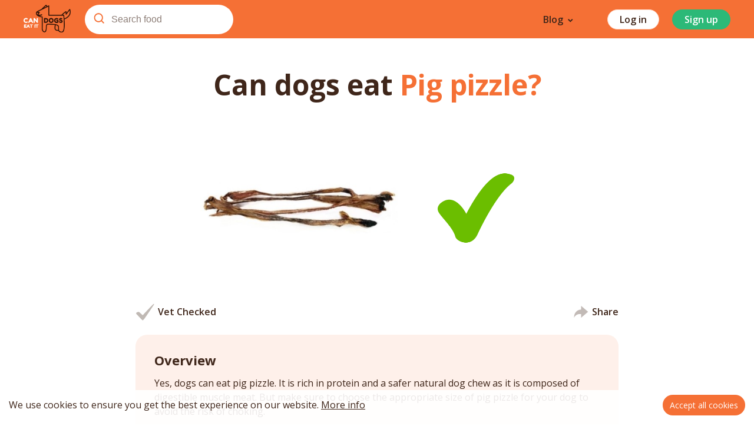

--- FILE ---
content_type: text/html; charset=utf-8
request_url: https://www.candogseatit.com/meat-offal/pig-pizzle
body_size: 15095
content:
<!DOCTYPE html><html lang="en"><head><meta charSet="utf-8"/><script>(function(w,d,s,l,i){w[l]=w[l]||[];w[l].push({'gtm.start':
            new Date().getTime(),event:'gtm.js'});var f=d.getElementsByTagName(s)[0],
            j=d.createElement(s),dl=l!='dataLayer'?'&l='+l:'';j.async=true;j.src=
            'https://www.googletagmanager.com/gtm.js?id='+i+dl;f.parentNode.insertBefore(j,f);
            })(window,document,'script','dataLayer','GTM-M5WWVWT');</script><script async="" src="https://pagead2.googlesyndication.com/pagead/js/adsbygoogle.js?client=ca-pub-1714265699710109" crossorigin="anonymous"></script><link rel="icon" href="/favicon.ico"/><link rel="manifest" href="/manifest.json"/><meta name="viewport" content="width=device-width, initial-scale=1, maximum-scale=1"/><meta name="google-site-verification" content="IdabtO6LkyLgDEHHUec8H84wF-_rkwZuTeVExETnmuI"/><meta name="googlebot" content="index, follow"/><meta name="theme-color" content="#F57035"/><meta name="apple-mobile-web-app-capable" content="yes"/><link rel="apple-touch-icon" href="/icons/apple-icon-180.png"/><meta property="og:url" content="https://www.candogseatit.com/meat-offal/pig-pizzle"/><link rel="canonical" href="https://www.candogseatit.com/meat-offal/pig-pizzle"/><script async="" src="https://cdn.jsdelivr.net/npm/pwacompat" crossorigin="anonymous"></script><meta name="twitter:card" content="summary_large_image"/><meta name="twitter:site" content="@CanDogsEatItcom"/><meta name="twitter:creator" content="@CanDogsEatItcom"/><meta property="og:site_name" content="Can Dogs Eat It"/><title>Can Dogs Eat Pig Pizzle Sticks? | Benefits, Risks</title><meta name="description" content="Wondering if dogs can eat pig pizzle? Discover how this chew helps with digestion, provides protein, and supports healthy teeth and gums in dogs."/><meta property="og:title" content="Can Dogs Eat Pig Pizzle Sticks? | Benefits, Risks"/><meta property="og:description" content="Wondering if dogs can eat pig pizzle? Discover how this chew helps with digestion, provides protein, and supports healthy teeth and gums in dogs."/><meta property="og:url" content="https://www.candogseatit.com/meat-offal/pig-pizzle"/><meta property="og:image" content="https://storage.googleapis.com/candogseatit.appspot.com/flamelink/media/sized/375_9999_100/can-dogs-eat-pig-pizzle.jpg?GoogleAccessId=firebase-adminsdk-vxf8p%40candogseatit.iam.gserviceaccount.com&amp;Expires=16725225600&amp;Signature=Ggk9C846wIg202MVk3Edpl%2FBVSaLPRnn5w9Ryn%2BRwzoBHMwg57LtDjD8C5iQb07TYU5FCyI8Wxjaj8BAEFDdQpA%2BkVFtAQrpURJZdFnojUEvbYMF7PuqWEZbxoLHhhrT3VuSXQRyf55216Vg3aHMaX%2Bo2CO1arRlHJO%2BYmOQMhV8IMBFBstLWfi8V01K0e9%2FrKKwzeGaSJUdcGhirAE41X4Q0FDhv22GP6zUlKEfZsGNZlVhX5L7%2BXTkl9HFawuGG4RfXoOVUD3XTFAgdXcqtI1mEX1ajiY%2FUd%2BQAf5k2mjwnSvzELC%2B8kkYXMcZBf%2FJu6lUdgsykjyOHC4acKYs%2FQ%3D%3D"/><meta property="og:image:alt" content="can dogs eat pig pizzle"/><meta property="og:image:width" content="600"/><meta property="og:image:height" content="600"/><meta name="robots" content="index,follow,max-image-preview:large"/><meta name="next-head-count" content="28"/><link rel="preload" href="/_next/static/css/d226377a0506cc16c516.css" as="style"/><link rel="stylesheet" href="/_next/static/css/d226377a0506cc16c516.css" data-n-g=""/><noscript data-n-css=""></noscript><script defer="" nomodule="" src="/_next/static/chunks/polyfills-a54b4f32bdc1ef890ddd.js"></script><script src="/_next/static/chunks/webpack-d5ed05152e4e644de1d7.js" defer=""></script><script src="/_next/static/chunks/framework-2191d16384373197bc0a.js" defer=""></script><script src="/_next/static/chunks/main-cc290e36dcb2b790b8c5.js" defer=""></script><script src="/_next/static/chunks/pages/_app-3e48e64f781bc7820457.js" defer=""></script><script src="/_next/static/chunks/662-e149fdf878124c7fa234.js" defer=""></script><script src="/_next/static/chunks/192-05e927e55bc794d605ca.js" defer=""></script><script src="/_next/static/chunks/66-64fc2beae8b0c33b7327.js" defer=""></script><script src="/_next/static/chunks/943-50e6fb39af0de24071ae.js" defer=""></script><script src="/_next/static/chunks/574-bb68504d0619d8a04f7d.js" defer=""></script><script src="/_next/static/chunks/563-b8537db874bd1b2ccda5.js" defer=""></script><script src="/_next/static/chunks/284-d6ee0823d73addd70a86.js" defer=""></script><script src="/_next/static/chunks/pages/%5Bcategory%5D/%5Bfood%5D-6ff15df9e55855acd686.js" defer=""></script><script src="/_next/static/iacOoVO44fUmjHNe6e_PI/_buildManifest.js" defer=""></script><script src="/_next/static/iacOoVO44fUmjHNe6e_PI/_ssgManifest.js" defer=""></script><style data-styled="" data-styled-version="5.3.1">.cSqXqv{width:100%;max-width:1240px;margin:0 auto;padding:0;}/*!sc*/
.iptxUo{width:100%;max-width:860px;margin:0 auto;padding:0 20px;}/*!sc*/
.jmdklt{width:100%;max-width:1240px;margin:0 auto;padding:0 20px;}/*!sc*/
data-styled.g26[id="WidthLimiter__PageWrapper-tww8uo-0"]{content:"cSqXqv,iptxUo,jmdklt,"}/*!sc*/
.cVQleC{width:100%;max-width:1240px;margin:0 auto;}/*!sc*/
@media (min-width:769px){.cVQleC{padding:0 20px;}}/*!sc*/
data-styled.g28[id="WidthLimiter__PageWrapperSearchCategories-tww8uo-2"]{content:"cVQleC,"}/*!sc*/
.hboyoC{position:relative;width:100%;padding:4px;padding-left:20px;display:-webkit-box;display:-webkit-flex;display:-ms-flexbox;display:flex;-webkit-box-pack:justify;-webkit-justify-content:space-between;-ms-flex-pack:justify;justify-content:space-between;-webkit-align-items:center;-webkit-box-align:center;-ms-flex-align:center;align-items:center;border-radius:75px;background:#FFFFFF;box-shadow:0 0 50px rgba(74,38,7,0.2);margin-top:0;}/*!sc*/
@media (min-width:1240px){.hboyoC{max-width:600px;}}/*!sc*/
data-styled.g72[id="AutoSuggestButton__Button-nma0nl-0"]{content:"hboyoC,"}/*!sc*/
.cxpzhi{font-size:14px;font-weight:600;color:#3F261A;opacity:0.6;}/*!sc*/
@media (min-width:1240px){.cxpzhi{font-size:18px;}}/*!sc*/
data-styled.g73[id="AutoSuggestButton__ButtonTitle-nma0nl-1"]{content:"cxpzhi,"}/*!sc*/
.ehvLPC{width:38px;height:38px;border-radius:50%;background:#F57035;display:-webkit-box;display:-webkit-flex;display:-ms-flexbox;display:flex;-webkit-align-items:center;-webkit-box-align:center;-ms-flex-align:center;align-items:center;-webkit-box-pack:center;-webkit-justify-content:center;-ms-flex-pack:center;justify-content:center;}/*!sc*/
data-styled.g74[id="AutoSuggestButton__Circle-nma0nl-2"]{content:"ehvLPC,"}/*!sc*/
.cLHRGc{width:100%;background:#F57035;margin-bottom:0;position:fixed;top:0;z-index:2;-webkit-transition:all 0.3s ease-in-out;transition:all 0.3s ease-in-out;}/*!sc*/
data-styled.g75[id="HeaderMobile__Wrapper-sc-1ut7d7s-0"]{content:"cLHRGc,"}/*!sc*/
.fREiTs{display:-webkit-box;display:-webkit-flex;display:-ms-flexbox;display:flex;-webkit-align-items:stretch;-webkit-box-align:stretch;-ms-flex-align:stretch;align-items:stretch;-webkit-box-pack:justify;-webkit-justify-content:space-between;-ms-flex-pack:justify;justify-content:space-between;height:auto;}/*!sc*/
@media (min-width:769px){.fREiTs{height:65px;}}/*!sc*/
data-styled.g76[id="HeaderMobile__FlexContainer-sc-1ut7d7s-1"]{content:"fREiTs,"}/*!sc*/
.jCzkxF{display:-webkit-box;display:-webkit-flex;display:-ms-flexbox;display:flex;-webkit-align-items:center;-webkit-box-align:center;-ms-flex-align:center;align-items:center;padding-left:20px;}/*!sc*/
@media (min-width:769px){.jCzkxF{padding-left:0;}}/*!sc*/
data-styled.g77[id="HeaderMobile__LeftContainer-sc-1ut7d7s-2"]{content:"jCzkxF,"}/*!sc*/
.iZlcgK{padding:23px 20px;}/*!sc*/
data-styled.g78[id="HeaderMobile__MenuTrigger-sc-1ut7d7s-3"]{content:"iZlcgK,"}/*!sc*/
.fznhRk{max-width:80px;}/*!sc*/
data-styled.g79[id="HeaderMobile__Logo-sc-1ut7d7s-4"]{content:"fznhRk,"}/*!sc*/
.eMbZLi{display:-webkit-box;display:-webkit-flex;display:-ms-flexbox;display:flex;-webkit-align-items:center;-webkit-box-align:center;-ms-flex-align:center;align-items:center;}/*!sc*/
@media (min-width:769px){.eMbZLi{display:none;}}/*!sc*/
data-styled.g80[id="HeaderMobile__RightContainer-sc-1ut7d7s-5"]{content:"eMbZLi,"}/*!sc*/
.dlXZbS{border:1px solid #FFFFFF;border-radius:20px;padding:10px 18px;color:#FFFFFF;font-size:12px;font-weight:700;-webkit-text-decoration:none;text-decoration:none;}/*!sc*/
data-styled.g81[id="HeaderMobile__PromotePWAButton-sc-1ut7d7s-6"]{content:"dlXZbS,"}/*!sc*/
.kOfPon{margin:12px 20px;}/*!sc*/
data-styled.g82[id="HeaderMobile__SearchButtonWrapper-sc-1ut7d7s-7"]{content:"kOfPon,"}/*!sc*/
.bWpIrI{width:100%;margin-top:auto;position:relative;}/*!sc*/
data-styled.g92[id="FooterMobile__Wrapper-sc-63bcvd-0"]{content:"bWpIrI,"}/*!sc*/
.dVQipm{background:#FFEEEE;height:80px;display:-webkit-box;display:-webkit-flex;display:-ms-flexbox;display:flex;-webkit-box-pack:center;-webkit-justify-content:center;-ms-flex-pack:center;justify-content:center;-webkit-align-items:center;-webkit-box-align:center;-ms-flex-align:center;align-items:center;}/*!sc*/
.dVQipm span{display:block;margin-bottom:auto;margin-top:20px;color:#3F261A;font-size:12px;font-weight:bold;}/*!sc*/
data-styled.g93[id="FooterMobile__Top-sc-63bcvd-1"]{content:"dVQipm,"}/*!sc*/
.bIuGXs{background:#3F261A;display:-webkit-box;display:-webkit-flex;display:-ms-flexbox;display:flex;-webkit-box-pack:center;-webkit-justify-content:center;-ms-flex-pack:center;justify-content:center;-webkit-align-items:center;-webkit-box-align:center;-ms-flex-align:center;align-items:center;-webkit-flex-direction:column;-ms-flex-direction:column;flex-direction:column;padding-top:40px;padding-bottom:30px;}/*!sc*/
.bIuGXs span{margin-top:15px;display:block;color:rgba(255,255,255,0.6);font-size:12px;}/*!sc*/
data-styled.g94[id="FooterMobile__Bottom-sc-63bcvd-2"]{content:"bIuGXs,"}/*!sc*/
.cJQwvV{position:absolute;top:40%;left:50%;-webkit-transform:translate(-50%,-50%);-ms-transform:translate(-50%,-50%);transform:translate(-50%,-50%);padding:0 32px;background:#FFFFFF;border-radius:20px;display:-webkit-box;display:-webkit-flex;display:-ms-flexbox;display:flex;-webkit-box-pack:justify;-webkit-justify-content:space-between;-ms-flex-pack:justify;justify-content:space-between;-webkit-align-items:center;-webkit-box-align:center;-ms-flex-align:center;align-items:center;}/*!sc*/
.cJQwvV button{padding:16px !important;}/*!sc*/
data-styled.g95[id="FooterMobile__SocialSharing-sc-63bcvd-3"]{content:"cJQwvV,"}/*!sc*/
.eWWUVu{display:-webkit-box;display:-webkit-flex;display:-ms-flexbox;display:flex;-webkit-align-items:center;-webkit-box-align:center;-ms-flex-align:center;align-items:center;-webkit-flex-direction:row;-ms-flex-direction:row;flex-direction:row;-webkit-box-pack:space-evenly;-webkit-justify-content:space-evenly;-ms-flex-pack:space-evenly;justify-content:space-evenly;}/*!sc*/
data-styled.g96[id="FooterMobile__Links-sc-63bcvd-4"]{content:"eWWUVu,"}/*!sc*/
.dOsJcc{font-size:12px;color:#FFFFFF;margin-right:16px;cursor:pointer;}/*!sc*/
.dOsJcc:last-of-type{margin-right:0;}/*!sc*/
data-styled.g97[id="FooterMobile__StyledLink-sc-63bcvd-5"]{content:"dOsJcc,"}/*!sc*/
.izfgYk{height:100%;width:250px;background:rgba(255,255,255,0.9);border-top-left-radius:40px;border-bottom-left-radius:40px;position:fixed;top:0;bottom:0;right:0;z-index:9999;-webkit-align-items:center;-webkit-box-align:center;-ms-flex-align:center;align-items:center;-webkit-box-pack:center;-webkit-justify-content:center;-ms-flex-pack:center;justify-content:center;display:none;}/*!sc*/
data-styled.g126[id="MobileNav__Wrapper-sc-3apb3o-0"]{content:"izfgYk,"}/*!sc*/
.dWCfCQ{width:100%;}/*!sc*/
data-styled.g127[id="MobileNav__List-sc-3apb3o-1"]{content:"dWCfCQ,"}/*!sc*/
.bKISrO{padding-left:0;margin-top:-10px;-webkit-transition:all 0.3s ease-in-out;transition:all 0.3s ease-in-out;}/*!sc*/
data-styled.g129[id="MobileNav__BlogList-sc-3apb3o-3"]{content:"bKISrO,"}/*!sc*/
.jmXPmV{padding:4px 0 4px 80px;}/*!sc*/
data-styled.g130[id="MobileNav__BlogListItem-sc-3apb3o-4"]{content:"jmXPmV,"}/*!sc*/
.eDPNxi{width:100%;text-align:left;color:#3F261A;font-size:16px;}/*!sc*/
data-styled.g132[id="MobileNav__BlogListItemButton-sc-3apb3o-6"]{content:"eDPNxi,"}/*!sc*/
.cDzmib{width:100%;padding:16px;padding-left:40px;display:-webkit-box;display:-webkit-flex;display:-ms-flexbox;display:flex;-webkit-align-items:center;-webkit-box-align:center;-ms-flex-align:center;align-items:center;color:#3F261A;font-size:18px;font-weight:600;}/*!sc*/
data-styled.g133[id="MobileNav__Button-sc-3apb3o-7"]{content:"cDzmib,"}/*!sc*/
.eVQbII{overflow:auto;max-height:250px;}/*!sc*/
@media (max-height:600px){.eVQbII{max-height:180px;}}/*!sc*/
data-styled.g136[id="MobileNav__BlogListWrapper-sc-3apb3o-10"]{content:"eVQbII,"}/*!sc*/
.fntjKF{position:absolute;padding:20px;top:0;right:0;outline:none;}/*!sc*/
data-styled.g137[id="MobileNav__CloseButton-sc-3apb3o-11"]{content:"fntjKF,"}/*!sc*/
.dIZUIa{display:-webkit-box;display:-webkit-flex;display:-ms-flexbox;display:flex;margin:4px 0 0 8px;-webkit-transform:0;-ms-transform:0;transform:0;}/*!sc*/
.dIZUIa svg{margin:0;}/*!sc*/
data-styled.g138[id="MobileNav__Toggler-sc-3apb3o-12"]{content:"dIZUIa,"}/*!sc*/
.dCbxIX{display:-webkit-box;display:-webkit-flex;display:-ms-flexbox;display:flex;-webkit-align-items:center;-webkit-box-align:center;-ms-flex-align:center;align-items:center;}/*!sc*/
data-styled.g139[id="MobileNav__ToggleWrapper-sc-3apb3o-13"]{content:"dCbxIX,"}/*!sc*/
.dxOkle{width:30px;display:-webkit-box;display:-webkit-flex;display:-ms-flexbox;display:flex;-webkit-box-pack:center;-webkit-justify-content:center;-ms-flex-pack:center;justify-content:center;-webkit-align-items:center;-webkit-box-align:center;-ms-flex-align:center;align-items:center;margin-right:10px;}/*!sc*/
data-styled.g140[id="MobileNav__IconWrapper-sc-3apb3o-14"]{content:"dxOkle,"}/*!sc*/
.eZHjae{background:#FFFFFF;color:#3F261A;border:1px solid #ffd7c5;border-radius:40px;padding:10px 60px;font-size:16px;font-weight:600;line-height:1;display:block;margin:0 auto;margin-top:8px;min-width:182px;}/*!sc*/
data-styled.g141[id="MobileNav__LogoutButton-sc-3apb3o-15"]{content:"eZHjae,"}/*!sc*/
.ehgABx{display:-webkit-box;display:-webkit-flex;display:-ms-flexbox;display:flex;-webkit-flex-direction:column;-ms-flex-direction:column;flex-direction:column;position:relative;margin-top:160px;}/*!sc*/
@media (min-width:769px){.ehgABx{margin-top:0;}}/*!sc*/
data-styled.g194[id="AppShell__Wrapper-ajmsio-0"]{content:"ehgABx,"}/*!sc*/
.iCyBic{margin:0 0 40px 0;display:block;}/*!sc*/
@media (min-width:769px){.iCyBic{margin:0 0 48px 0;}}/*!sc*/
@media (min-width:769px){.iCyBic{display:block;}}/*!sc*/
.iCyBic .slick-next{right:-20px;}/*!sc*/
.iCyBic .slick-prev{left:-20px;}/*!sc*/
.iCyBic .slick-initialized{overflow:hidden;}/*!sc*/
data-styled.g195[id="Section__Wrapper-ukt2gg-0"]{content:"iCyBic,"}/*!sc*/
.hlyYRf{font-size:24px;font-weight:bold;line-height:1.3;margin-bottom:24px;text-align:left;}/*!sc*/
@media (min-width:769px){.hlyYRf{font-size:32px;}}/*!sc*/
.hlyYRf span{color:#F57035;}/*!sc*/
data-styled.g197[id="Section__H2-ukt2gg-2"]{content:"hlyYRf,"}/*!sc*/
.ikWUEE{display:-webkit-box;display:-webkit-flex;display:-ms-flexbox;display:flex;-webkit-flex-direction:column;-ms-flex-direction:column;flex-direction:column;-webkit-align-items:center;-webkit-box-align:center;-ms-flex-align:center;align-items:center;text-align:center;-webkit-flex-shrink:0;-ms-flex-negative:0;flex-shrink:0;margin:2%;}/*!sc*/
@media (min-width:769px){.ikWUEE{margin:0;}}/*!sc*/
@media (max-width:769px){.ikWUEE a:active span,.ikWUEE a:focus span{position:relative;}.ikWUEE a:active span::after,.ikWUEE a:focus span::after{content:'';width:108px;height:108px;position:absolute;top:-4px;left:-4px;right:0;bottom:0;border:2.5px dashed #3a2318;border-radius:50%;}@media (min-width:769px){.ikWUEE a:active span::after,.ikWUEE a:focus span::after{content:none;}}}/*!sc*/
data-styled.g198[id="BlogCategoryTeaser__Wrapper-sc-3szlb2-0"]{content:"ikWUEE,"}/*!sc*/
.cpiKoe{position:relative;outline:none;cursor:pointer;border-radius:50%;display:-webkit-box;display:-webkit-flex;display:-ms-flexbox;display:flex;margin-bottom:12px;-webkit-transition:all 0.15s ease-in-out;transition:all 0.15s ease-in-out;}/*!sc*/
.cpiKoe::after{content:'';width:108px;height:108px;position:absolute;top:-4px;left:-4px;right:0;bottom:0;border:2.5px dashed transparent;border-radius:50%;}/*!sc*/
@media (min-width:769px){.cpiKoe{margin-bottom:20px;box-shadow:0 40px 40px rgb(0 0 0 / 10%);}.cpiKoe:hover{box-shadow:0 5px 15px rgba(245,112,53,0.13);}.cpiKoe:after{width:120px;height:120px;top:-10px;left:-10px;inset:-10px 0px 0px -10px;}}/*!sc*/
.dwMiqJ{position:relative;outline:none;cursor:pointer;border-radius:50%;display:-webkit-box;display:-webkit-flex;display:-ms-flexbox;display:flex;margin-bottom:12px;-webkit-transition:all 0.15s ease-in-out;transition:all 0.15s ease-in-out;}/*!sc*/
.dwMiqJ::after{content:'';width:108px;height:108px;position:absolute;top:-4px;left:-4px;right:0;bottom:0;border:2.5px dashed #3A2318;border-radius:50%;}/*!sc*/
@media (min-width:769px){.dwMiqJ{margin-bottom:20px;box-shadow:0 40px 40px rgb(0 0 0 / 10%);}.dwMiqJ:hover{box-shadow:0 5px 15px rgba(245,112,53,0.13);}.dwMiqJ:after{width:120px;height:120px;top:-10px;left:-10px;inset:-10px 0px 0px -10px;}}/*!sc*/
data-styled.g199[id="BlogCategoryTeaser__CustomLink-sc-3szlb2-1"]{content:"cpiKoe,dwMiqJ,"}/*!sc*/
.gPmRmC{height:25px;display:-webkit-box;display:-webkit-flex;display:-ms-flexbox;display:flex;-webkit-box-pack:justify;-webkit-justify-content:space-between;-ms-flex-pack:justify;justify-content:space-between;-webkit-flex-direction:column;-ms-flex-direction:column;flex-direction:column;font-size:12px;font-weight:bold;}/*!sc*/
@media (min-width:769px){.gPmRmC{font-size:16px;line-height:normal;}}/*!sc*/
data-styled.g200[id="BlogCategoryTeaser__Title-sc-3szlb2-2"]{content:"gPmRmC,"}/*!sc*/
.kFxjNW{width:100%;display:grid;grid-auto-flow:row;grid-template-columns:1fr 1fr 1fr;}/*!sc*/
@media (min-width:480px){.kFxjNW{grid-template-columns:1fr 1fr 1fr 1fr;grid-gap:20px;}}/*!sc*/
@media (min-width:992px){.kFxjNW{display:-webkit-box;display:-webkit-flex;display:-ms-flexbox;display:flex;-webkit-box-pack:justify;-webkit-justify-content:space-between;-ms-flex-pack:justify;justify-content:space-between;}}/*!sc*/
data-styled.g201[id="BlogCategoriesWrapper__Wrapper-sc-45gq94-0"]{content:"kFxjNW,"}/*!sc*/
.keSxbb{position:relative;width:100%;min-height:140px;}/*!sc*/
@media (min-width:480px){.keSxbb{min-height:170px;}}/*!sc*/
@media (min-width:1240px){.keSxbb{min-height:188px;}}/*!sc*/
data-styled.g212[id="Teaser__ImageWrapper-al8uyx-1"]{content:"keSxbb,"}/*!sc*/
.jSjogL{width:100%;height:100%;border:2px solid #F3F3F3;border-radius:10px;box-shadow:0 2px 8px rgba(0,0,0,0.05);}/*!sc*/
@media (min-width:769px){.jSjogL{max-width:285px;-webkit-transition:all 0.15s ease-in-out;transition:all 0.15s ease-in-out;}.jSjogL:hover{box-shadow:0 2px 8px rgba(245,112,53,0.13);}}/*!sc*/
.jSjogL a{display:block;-webkit-text-decoration:none;text-decoration:none;color:inherit;width:100%;height:100%;}/*!sc*/
.jSjogL img{display:block;width:100%;max-width:100%;height:auto;max-height:180px;object-fit:cover;border-top-left-radius:10px;border-top-right-radius:10px;}/*!sc*/
@media (min-width:769px){.jSjogL img{max-height:none;}}/*!sc*/
.jSjogL h3{font-size:16px;font-weight:700;margin-bottom:4px;line-height:1.4;display:-webkit-box;-webkit-line-clamp:2;-webkit-box-orient:vertical;overflow:hidden;}/*!sc*/
@media (min-width:769px){.jSjogL h3{display:block;font-size:22px;font-weight:600;margin-bottom:8px;line-height:1.3;}}/*!sc*/
.jSjogL .excerpt{display:block;line-height:1.5;display:-webkit-box;-webkit-line-clamp:2;-webkit-box-orient:vertical;overflow:hidden;font-size:14px;}/*!sc*/
.jSjogL .excerpt .rt-reading-time{display:none !important;}/*!sc*/
data-styled.g214[id="Teaser__Default-al8uyx-3"]{content:"jSjogL,"}/*!sc*/
.kYoEl{padding:16px;}/*!sc*/
data-styled.g215[id="Teaser__TextWrapper-al8uyx-4"]{content:"kYoEl,"}/*!sc*/
.faizyE{display:-webkit-box;display:-webkit-flex;display:-ms-flexbox;display:flex;-webkit-align-items:center;-webkit-box-align:center;-ms-flex-align:center;align-items:center;}/*!sc*/
.faizyE svg{margin-right:6px;-webkit-transition:all 0.15s ease-in-out;transition:all 0.15s ease-in-out;}/*!sc*/
.faizyE:hover svg{-webkit-transform:scale(1.2);-ms-transform:scale(1.2);transform:scale(1.2);}/*!sc*/
.faizyE span{font-size:14px;font-weight:600;color:#3F261A;}/*!sc*/
@media (min-width:769px){.faizyE span{font-size:16px;}.faizyE span svg{margin-right:12px;}}/*!sc*/
data-styled.g229[id="SocialSharing__ShareButton-sc-57w3dc-0"]{content:"faizyE,"}/*!sc*/
.bbFbUa{display:-webkit-box;display:-webkit-flex;display:-ms-flexbox;display:flex;-webkit-align-items:flex-start;-webkit-box-align:flex-start;-ms-flex-align:flex-start;align-items:flex-start;-webkit-box-pack:center;-webkit-justify-content:center;-ms-flex-pack:center;justify-content:center;-webkit-flex-direction:column;-ms-flex-direction:column;flex-direction:column;margin-bottom:40px;}/*!sc*/
@media (min-width:769px){.bbFbUa{-webkit-align-items:center;-webkit-box-align:center;-ms-flex-align:center;align-items:center;}}/*!sc*/
data-styled.g231[id="food__Hero-sc-178rslz-0"]{content:"bbFbUa,"}/*!sc*/
.ewezTP{font-size:32px;line-height:1.3;font-weight:700;color:#3F261A;margin-bottom:24px;}/*!sc*/
.ewezTP span{color:#F57035;}/*!sc*/
@media (min-width:769px){.ewezTP{font-size:48px;margin-bottom:56px;}}/*!sc*/
data-styled.g232[id="food__Heading-sc-178rslz-1"]{content:"ewezTP,"}/*!sc*/
.ktMfMS{display:grid;grid-auto-flow:column;-webkit-align-items:center;-webkit-box-align:center;-ms-flex-align:center;align-items:center;max-width:600px;width:100%;}/*!sc*/
.ktMfMS svg{padding-left:26px;width:180px;padding-right:30px;}/*!sc*/
@media (min-width:769px){.ktMfMS svg{padding-left:60px;padding-right:0;width:auto;}}/*!sc*/
data-styled.g233[id="food__StatusWrapper-sc-178rslz-2"]{content:"ktMfMS,"}/*!sc*/
.kcIkAv{width:100%;min-width:140px;max-height:400px;object-fit:contain;padding:8px;}/*!sc*/
@media (min-width:769px){.kcIkAv{max-width:336px;padding:0;}}/*!sc*/
data-styled.g234[id="food__FoodImage-sc-178rslz-3"]{content:"kcIkAv,"}/*!sc*/
.fJDqgK{position:relative;background:#FEF0EA;border-radius:20px;padding:32px 16px;margin-bottom:32px;}/*!sc*/
.fJDqgK:last-of-type{margin-bottom:0;}/*!sc*/
@media (min-width:769px){.fJDqgK{padding:32px;}}/*!sc*/
.ycIPP{position:relative;background:#E3F6E3;border-radius:20px;padding:32px 16px;margin-bottom:32px;}/*!sc*/
.ycIPP:last-of-type{margin-bottom:0;}/*!sc*/
@media (min-width:769px){.ycIPP{padding:32px;}}/*!sc*/
.dAOcPW{position:relative;background:#FFEEEE;border-radius:20px;padding:32px 16px 100px;margin-bottom:32px;}/*!sc*/
.dAOcPW:last-of-type{margin-bottom:0;}/*!sc*/
@media (min-width:769px){.dAOcPW{padding:32px 32px 100px;}}/*!sc*/
.kIVwsg{position:relative;background:#F7EFE4;border-radius:20px;padding:32px 16px;margin-bottom:32px;}/*!sc*/
.kIVwsg:last-of-type{margin-bottom:0;}/*!sc*/
@media (min-width:769px){.kIVwsg{padding:32px;}}/*!sc*/
.dfcSsM{position:relative;border-radius:20px;padding:32px 16px;margin-bottom:32px;}/*!sc*/
.dfcSsM:last-of-type{margin-bottom:0;}/*!sc*/
@media (min-width:769px){.dfcSsM{padding:32px;}}/*!sc*/
data-styled.g235[id="food__Article-sc-178rslz-4"]{content:"fJDqgK,ycIPP,dAOcPW,kIVwsg,dfcSsM,"}/*!sc*/
.bZbsFw{display:-webkit-box;display:-webkit-flex;display:-ms-flexbox;display:flex;-webkit-align-items:center;-webkit-box-align:center;-ms-flex-align:center;align-items:center;margin-bottom:12px;}/*!sc*/
@media (min-width:769px){.bZbsFw{margin-bottom:16px;}}/*!sc*/
data-styled.g236[id="food__ArticleHeadingWrapper-sc-178rslz-5"]{content:"bZbsFw,"}/*!sc*/
.gBHNVK{display:-webkit-box;display:-webkit-flex;display:-ms-flexbox;display:flex;-webkit-align-items:center;-webkit-box-align:center;-ms-flex-align:center;align-items:center;}/*!sc*/
.gBHNVK svg{margin-right:6px;-webkit-transition:all 0.15s ease-in-out;transition:all 0.15s ease-in-out;width:8%;}/*!sc*/
.gBHNVK:hover svg{-webkit-transform:scale(1.2);-ms-transform:scale(1.2);transform:scale(1.2);}/*!sc*/
.gBHNVK span{font-size:14px;font-weight:600;color:#3F261A;}/*!sc*/
@media (min-width:769px){.gBHNVK span{font-size:16px;}.gBHNVK span svg{margin-right:12px;}}/*!sc*/
data-styled.g237[id="food__CheckButton-sc-178rslz-6"]{content:"gBHNVK,"}/*!sc*/
.kplYFV{color:#3F261A;font-size:22px;font-weight:700;}/*!sc*/
data-styled.g238[id="food__ArticleHeading-sc-178rslz-7"]{content:"kplYFV,"}/*!sc*/
.imGXxB{max-width:50px;margin-left:16px;}/*!sc*/
@media (min-width:769px){.imGXxB{display:none;}}/*!sc*/
data-styled.g239[id="food__ArticleHeadingIcon-sc-178rslz-8"]{content:"imGXxB,"}/*!sc*/
.kRzvsw{position:absolute;bottom:0;right:5%;width:100%;max-width:280px;}/*!sc*/
data-styled.g240[id="food__ArticleBottomImage-sc-178rslz-9"]{content:"kRzvsw,"}/*!sc*/
.cnYJqO{max-width:130px;padding:16px;}/*!sc*/
@media (min-width:769px){.cnYJqO{padding:0;}}/*!sc*/
data-styled.g241[id="food__FoodImageIcon-sc-178rslz-10"]{content:"cnYJqO,"}/*!sc*/
.FBdfC ul{padding-left:32px;}/*!sc*/
@media (min-width:769px){.FBdfC ul{padding-left:36px;}}/*!sc*/
.FBdfC li,.FBdfC p{position:relative;margin-bottom:16px;font-size:16px;color:#3F261A;line-height:1.5;}/*!sc*/
.FBdfC li:last-child,.FBdfC p:last-child{margin-bottom:0;}/*!sc*/
.FBdfC li::before{content:url();position:absolute;left:-32px;top:4px;}/*!sc*/
@media (min-width:769px){.FBdfC li::before{left:-36px;}}/*!sc*/
.FBdfC strong{font-weight:bold;}/*!sc*/
.FBdfC a{color:#3F261A;-webkit-text-decoration:underline;text-decoration:underline;display:inline;-webkit-transition:all 0.15s ease-in-out;transition:all 0.15s ease-in-out;}/*!sc*/
.FBdfC a:hover{color:#F57035;}/*!sc*/
.dOYQgD ul{padding-left:32px;}/*!sc*/
@media (min-width:769px){.dOYQgD ul{padding-left:36px;}}/*!sc*/
.dOYQgD li,.dOYQgD p{position:relative;margin-bottom:16px;font-size:16px;color:#3F261A;line-height:1.5;}/*!sc*/
.dOYQgD li:last-child,.dOYQgD p:last-child{margin-bottom:0;}/*!sc*/
.dOYQgD li::before{content:url(/images/checkmark-success.svg);position:absolute;left:-32px;top:4px;}/*!sc*/
@media (min-width:769px){.dOYQgD li::before{left:-36px;}}/*!sc*/
.dOYQgD strong{font-weight:bold;}/*!sc*/
.dOYQgD a{color:#3F261A;-webkit-text-decoration:underline;text-decoration:underline;display:inline;-webkit-transition:all 0.15s ease-in-out;transition:all 0.15s ease-in-out;}/*!sc*/
.dOYQgD a:hover{color:#F57035;}/*!sc*/
.bygCKE ul{padding-left:32px;}/*!sc*/
@media (min-width:769px){.bygCKE ul{padding-left:36px;}}/*!sc*/
.bygCKE li,.bygCKE p{position:relative;margin-bottom:16px;font-size:16px;color:#3F261A;line-height:1.5;}/*!sc*/
.bygCKE li:last-child,.bygCKE p:last-child{margin-bottom:0;}/*!sc*/
.bygCKE li::before{content:url(/images/checkmark-error.svg);position:absolute;left:-32px;top:4px;}/*!sc*/
@media (min-width:769px){.bygCKE li::before{left:-36px;}}/*!sc*/
.bygCKE strong{font-weight:bold;}/*!sc*/
.bygCKE a{color:#3F261A;-webkit-text-decoration:underline;text-decoration:underline;display:inline;-webkit-transition:all 0.15s ease-in-out;transition:all 0.15s ease-in-out;}/*!sc*/
.bygCKE a:hover{color:#F57035;}/*!sc*/
.krUSDm ul{padding-left:32px;}/*!sc*/
@media (min-width:769px){.krUSDm ul{padding-left:36px;}}/*!sc*/
.krUSDm li,.krUSDm p{position:relative;margin-bottom:16px;font-size:16px;color:#3F261A;line-height:1.5;}/*!sc*/
.krUSDm li:last-child,.krUSDm p:last-child{margin-bottom:0;}/*!sc*/
.krUSDm li::before{content:url(/images/checkmark-bone.svg);position:absolute;left:-32px;top:4px;}/*!sc*/
@media (min-width:769px){.krUSDm li::before{left:-36px;}}/*!sc*/
.krUSDm strong{font-weight:bold;}/*!sc*/
.krUSDm a{color:#3F261A;-webkit-text-decoration:underline;text-decoration:underline;display:inline;-webkit-transition:all 0.15s ease-in-out;transition:all 0.15s ease-in-out;}/*!sc*/
.krUSDm a:hover{color:#F57035;}/*!sc*/
data-styled.g242[id="food__MarkDownStyles-sc-178rslz-11"]{content:"FBdfC,dOYQgD,bygCKE,krUSDm,"}/*!sc*/
.jFqKwm{display:-webkit-box;display:-webkit-flex;display:-ms-flexbox;display:flex;position:relative;margin-bottom:24px;-webkit-box-pack:justify;-webkit-justify-content:space-between;-ms-flex-pack:justify;justify-content:space-between;z-index:1;}/*!sc*/
data-styled.g244[id="food__SocialSharingWrapper-sc-178rslz-13"]{content:"jFqKwm,"}/*!sc*/
.jcXcJU{padding-left:0px !important;padding-bottom:32px !important;}/*!sc*/
.jcXcJU li{float:left;line-height:2.2 !important;margin-bottom:2px !important;}/*!sc*/
.jcXcJU li a{-webkit-text-decoration:none !important;text-decoration:none !important;}/*!sc*/
.jcXcJU li:after{content:' ';padding:0 4px;}/*!sc*/
data-styled.g245[id="food__ListSimilar-sc-178rslz-14"]{content:"jcXcJU,"}/*!sc*/
.bSRWNu{display:-webkit-box;display:-webkit-flex;display:-ms-flexbox;display:flex;-webkit-flex-direction:column;-ms-flex-direction:column;flex-direction:column;}/*!sc*/
data-styled.g246[id="food__SimilarFoodContainer-sc-178rslz-15"]{content:"bSRWNu,"}/*!sc*/
.ewzxsn{position:relative;outline:none;cursor:pointer;border-radius:50%;display:-webkit-box;display:-webkit-flex;display:-ms-flexbox;display:flex;-webkit-transition:all 0.15s ease-in-out;transition:all 0.15s ease-in-out;}/*!sc*/
.ewzxsn span{background-color:rgb(227,246,227);padding:0px 6px !important;border:medium none;border-radius:5px;text-align:center;-webkit-text-decoration:none;text-decoration:none;display:inline-block;font-size:13px;}/*!sc*/
.ewzxsn::after{content:'';width:108px;height:108px;right:0;bottom:0;-webkit-transparent;transparent;}/*!sc*/
@media (min-width:769px){.ewzxsn{margin-bottom:20px;box-shadow:0px 40px 40px rgb(0 0 0 / 10%);}.ewzxsn:hover{box-shadow:0 5px 15px rgba(245,112,53,0.13);}.ewzxsn::after{width:120px;height:120px;top:-5px;left:-6px;}}/*!sc*/
data-styled.g247[id="food__CustomLink-sc-178rslz-16"]{content:"ewzxsn,"}/*!sc*/
</style></head><body><div id="__next"><div class="AppShell__Wrapper-ajmsio-0 ehgABx"><header class="HeaderMobile__Wrapper-sc-1ut7d7s-0 cLHRGc"><div width="1240" class="WidthLimiter__PageWrapper-tww8uo-0 cSqXqv"><div class="HeaderMobile__FlexContainer-sc-1ut7d7s-1 fREiTs"><div class="HeaderMobile__LeftContainer-sc-1ut7d7s-2 jCzkxF"><a href="/"><img src="/images/can-dogs-eat-it.png" width="80" height="47" alt="can dogs eat it" class="HeaderMobile__Logo-sc-1ut7d7s-4 fznhRk"/></a></div><div class="HeaderMobile__RightContainer-sc-1ut7d7s-5 eMbZLi"><a class="HeaderMobile__PromotePWAButton-sc-1ut7d7s-6 dlXZbS pwa-button" href="https://play.google.com/store/apps/details?id=com.candogseatit.www.twa">Use App</a><button aria-label="Menu toggler" class="HeaderMobile__MenuTrigger-sc-1ut7d7s-3 iZlcgK"><svg xmlns="http://www.w3.org/2000/svg" width="19.984" height="15.307"><path fill="#FFFFFF" d="M0 0h19.984v2.126H0z"></path><path fill="#FFFFFF" d="M7.228 6.803h12.756v2.126H7.228z"></path><path fill="#FFFFFF" d="M0 13.181h19.984v2.126H0z"></path></svg></button></div></div></div><div class="HeaderMobile__SearchButtonWrapper-sc-1ut7d7s-7 kOfPon"><button class="AutoSuggestButton__Button-nma0nl-0 hboyoC"><span class="AutoSuggestButton__ButtonTitle-nma0nl-1 cxpzhi">Search food</span><div class="AutoSuggestButton__Circle-nma0nl-2 ehvLPC"><svg width="16" height="16" viewBox="0 0 18 18" fill="none" xmlns="http://www.w3.org/2000/svg"><path d="M17.4763 16.0641L14.2468 12.769C15.292 11.4013 15.8564 9.7267 15.8523 8.00532C15.8755 5.96636 15.0879 4.00168 13.6628 2.54334C12.2376 1.08501 10.2915 0.252435 8.25259 0.228729C6.21377 0.252629 4.26791 1.08529 2.8429 2.5436C1.41788 4.00192 0.630388 5.96649 0.653583 8.00532C0.630191 10.0443 1.4176 12.009 2.84263 13.4675C4.26767 14.926 6.21365 15.7587 8.25259 15.7826C9.94627 15.7827 11.5889 15.2028 12.9072 14.1395L16.1272 17.445C16.2144 17.5359 16.3192 17.6082 16.4351 17.6576C16.551 17.707 16.6757 17.7325 16.8018 17.7325C16.9278 17.7325 17.0525 17.707 17.1684 17.6576C17.2843 17.6082 17.3891 17.5359 17.4763 17.445C17.6564 17.2604 17.7572 17.0128 17.7572 16.7549C17.7572 16.497 17.6564 16.2494 17.4763 16.0649V16.0641ZM2.55315 8.00532C2.53566 6.4761 3.12626 5.00255 4.19507 3.90873C5.26388 2.81491 6.72338 2.19038 8.25259 2.17251C9.78181 2.19038 11.2413 2.81491 12.3101 3.90873C13.3789 5.00255 13.9695 6.4761 13.952 8.00532C13.9695 9.53453 13.3789 11.0081 12.3101 12.1019C11.2413 13.1957 9.78181 13.8203 8.25259 13.8381C6.72338 13.8203 5.26388 13.1957 4.19507 12.1019C3.12626 11.0081 2.53566 9.53453 2.55315 8.00532Z" fill="#FFFFFF"></path></svg></div></button></div></header><div class="Section__Wrapper-ukt2gg-0 iCyBic"><div width="860" class="WidthLimiter__PageWrapper-tww8uo-0 iptxUo"><div class="food__Hero-sc-178rslz-0 bbFbUa"><h1 class="food__Heading-sc-178rslz-1 ewezTP">Can dogs <!-- -->eat<!-- --> <span>Pig pizzle<!-- -->?</span></h1><div class="food__StatusWrapper-sc-178rslz-2 ktMfMS"><img src="https://storage.googleapis.com/candogseatit.appspot.com/flamelink/media/sized/375_9999_100/can-dogs-eat-pig-pizzle.jpg?GoogleAccessId=firebase-adminsdk-vxf8p%40candogseatit.iam.gserviceaccount.com&amp;Expires=16725225600&amp;Signature=Ggk9C846wIg202MVk3Edpl%2FBVSaLPRnn5w9Ryn%2BRwzoBHMwg57LtDjD8C5iQb07TYU5FCyI8Wxjaj8BAEFDdQpA%2BkVFtAQrpURJZdFnojUEvbYMF7PuqWEZbxoLHhhrT3VuSXQRyf55216Vg3aHMaX%2Bo2CO1arRlHJO%2BYmOQMhV8IMBFBstLWfi8V01K0e9%2FrKKwzeGaSJUdcGhirAE41X4Q0FDhv22GP6zUlKEfZsGNZlVhX5L7%2BXTkl9HFawuGG4RfXoOVUD3XTFAgdXcqtI1mEX1ajiY%2FUd%2BQAf5k2mjwnSvzELC%2B8kkYXMcZBf%2FJu6lUdgsykjyOHC4acKYs%2FQ%3D%3D" alt="can dogs eat pig pizzle" class="food__FoodImage-sc-178rslz-3 kcIkAv"/><img src="/images/yes.png" alt="Yes" title="Yes" class="food__FoodImageIcon-sc-178rslz-10 cnYJqO"/></div></div><div class="food__SocialSharingWrapper-sc-178rslz-13 jFqKwm"><button class="food__CheckButton-sc-178rslz-6 gBHNVK"><svg version="1.1" id="Layer_1" xmlns="http://www.w3.org/2000/svg" xmlns:xlink="http://www.w3.org/1999/xlink" x="0px" y="0px" width="100%" viewBox="0 0 272 248" enable-background="new 0 0 272 248" xml:space="preserve"><path fill="#FFFFFF" opacity="1.000000" stroke="none" d=" M191.000000,249.000000  C127.333336,249.000000 64.166664,249.000000 1.000000,249.000000  C1.000000,166.333328 1.000000,83.666664 1.000000,1.000000  C91.666664,1.000000 182.333328,1.000000 273.000000,1.000000  C273.000000,83.666664 273.000000,166.333328 273.000000,249.000000  C245.833328,249.000000 218.666672,249.000000 191.000000,249.000000  M73.936699,217.584030  C74.594376,218.335220 75.204956,219.134644 75.917023,219.830139  C82.813423,226.566177 89.442314,233.614075 96.723869,239.906021  C102.744400,245.108322 106.420586,244.854507 112.028076,239.515717  C117.670761,234.143372 123.587883,228.793320 128.041672,222.485229  C145.319748,198.013657 162.250870,173.290756 178.962769,148.427246  C206.445053,107.539810 233.686539,66.490280 260.936554,25.447359  C263.773987,21.173740 266.238617,16.597479 268.331207,11.917928  C268.961151,10.509267 268.090790,8.073483 267.182678,6.536623  C266.885925,6.034391 264.149994,6.574339 262.783508,7.195873  C260.684418,8.150631 258.551666,9.314394 256.874664,10.866483  C248.339783,18.765581 239.606888,26.492245 231.568726,34.878693  C208.295761,59.159992 185.296509,83.704071 162.240265,108.192490  C147.975693,123.343124 133.791855,138.569885 119.595123,153.784256  C114.516182,159.227234 109.505867,164.734253 104.386101,170.296951  C103.431892,169.660324 102.842590,169.366394 102.373817,168.939957  C87.971878,155.838577 73.634796,142.665054 59.141895,129.665237  C56.470051,127.268646 53.413841,124.968559 50.123447,123.654739  C39.554863,119.434807 16.417160,127.346588 10.537567,137.348969  C9.156115,139.699112 9.198533,143.483856 9.891404,146.285782  C10.569741,149.028961 12.581951,151.666916 14.577619,153.824921  C34.133160,174.971268 53.807751,196.007507 73.936699,217.584030  z"></path><path fill="#C0B9B4" opacity="1.000000" stroke="none" d=" M73.692604,217.329529  C53.807751,196.007507 34.133160,174.971268 14.577619,153.824921  C12.581951,151.666916 10.569741,149.028961 9.891404,146.285782  C9.198533,143.483856 9.156115,139.699112 10.537567,137.348969  C16.417160,127.346588 39.554863,119.434807 50.123447,123.654739  C53.413841,124.968559 56.470051,127.268646 59.141895,129.665237  C73.634796,142.665054 87.971878,155.838577 102.373817,168.939957  C102.842590,169.366394 103.431892,169.660324 104.386101,170.296951  C109.505867,164.734253 114.516182,159.227234 119.595123,153.784256  C133.791855,138.569885 147.975693,123.343124 162.240265,108.192490  C185.296509,83.704071 208.295761,59.159992 231.568726,34.878693  C239.606888,26.492245 248.339783,18.765581 256.874664,10.866483  C258.551666,9.314394 260.684418,8.150631 262.783508,7.195873  C264.149994,6.574339 266.885925,6.034391 267.182678,6.536623  C268.090790,8.073483 268.961151,10.509267 268.331207,11.917928  C266.238617,16.597479 263.773987,21.173740 260.936554,25.447359  C233.686539,66.490280 206.445053,107.539810 178.962769,148.427246  C162.250870,173.290756 145.319748,198.013657 128.041672,222.485229  C123.587883,228.793320 117.670761,234.143372 112.028076,239.515717  C106.420586,244.854507 102.744400,245.108322 96.723869,239.906021  C89.442314,233.614075 82.813423,226.566177 75.917023,219.830139  C75.204956,219.134644 74.594376,218.335220 73.692604,217.329529  z"></path></svg><span>Vet Checked</span></button><button class="SocialSharing__ShareButton-sc-57w3dc-0 faizyE"><svg width="25" height="21" viewBox="0 0 25 21" fill="none" xmlns="http://www.w3.org/2000/svg"><path opacity="0.32" d="M12.4609 13.913H10.0819C8.09084 13.9389 6.14701 14.5231 4.4716 15.5992C2.79619 16.6753 1.45648 18.2001 0.604895 20C0.579561 19.6567 0.566895 19.314 0.566895 18.972C0.566895 11.986 5.89189 6.324 12.4609 6.324V0L24.3539 10.118L12.4609 20.237V13.913Z" fill="#3E2519"></path></svg><span>Share</span></button></div><article color="yellow" class="food__Article-sc-178rslz-4 fJDqgK"><div class="food__ArticleHeadingWrapper-sc-178rslz-5 bZbsFw"><h2 class="food__ArticleHeading-sc-178rslz-7 kplYFV">Overview</h2><img src="/images/food-overview.png" alt="dog-food-safety-information" class="food__ArticleHeadingIcon-sc-178rslz-8 imGXxB"/></div><div type="summary" class="food__MarkDownStyles-sc-178rslz-11 FBdfC"><p>Yes, dogs can eat pig pizzle. It is rich in protein and a safer natural dog chew as it is composed of digestible muscle meat. But make sure to choose the appropriate size of pig pizzle for your dog to avoid the risk of choking. </p></div></article><article color="green" class="food__Article-sc-178rslz-4 ycIPP"><div class="food__ArticleHeadingWrapper-sc-178rslz-5 bZbsFw"><h2 class="food__ArticleHeading-sc-178rslz-7 kplYFV">Benefits</h2><img src="/images/health-benefits.png" alt="health-benefits" class="food__ArticleHeadingIcon-sc-178rslz-8 imGXxB"/></div><div type="benefits" class="food__MarkDownStyles-sc-178rslz-11 dOYQgD"><ul><li>Pig pizzle is muscle meat that is highly digestible and is therefore much safer for a dog&#x27;s teeth than chewing on a bone. </li><li>Pig pizzle is thinner compared to bull pizzle making it a great choice for smaller dogs. </li><li>Pig pizzle has high protein levels but low-fat content, making it a naturally healthy treat.</li><li>A pig pizzle&#x27;s texture helps to better clean a dog&#x27;s teeth and gum.</li></ul></div></article><article color="red" class="food__Article-sc-178rslz-4 dAOcPW"><div class="food__ArticleHeadingWrapper-sc-178rslz-5 bZbsFw"><h2 class="food__ArticleHeading-sc-178rslz-7 kplYFV">Risks</h2><img src="/images/health-risks.png" alt="health-risks" class="food__ArticleHeadingIcon-sc-178rslz-8 imGXxB"/></div><div type="risks" class="food__MarkDownStyles-sc-178rslz-11 bygCKE"><ul><li>Pick the right size chew for your dog to prevent choking. </li><li>Make sure to supervise your dog when giving them pork pizzles and discard these sticks when they become too small to avoid choking.</li></ul></div><img src="/images/health-risks-dog.png" alt="health-risks-dog" class="food__ArticleBottomImage-sc-178rslz-9 kRzvsw"/></article><article color="brown" class="food__Article-sc-178rslz-4 kIVwsg"><div class="food__ArticleHeadingWrapper-sc-178rslz-5 bZbsFw"><h2 class="food__ArticleHeading-sc-178rslz-7 kplYFV">Servings</h2><img src="/images/serving-suggestions.png" alt="serving-suggestions" class="food__ArticleHeadingIcon-sc-178rslz-8 imGXxB"/></div><div type="servingSuggestions" class="food__MarkDownStyles-sc-178rslz-11 krUSDm"><ul><li>Air-dried pig sticks or braided bull pizzles are available off the shelf.</li><li>Pig pizzle sticks should be given to dogs in moderation; for an average-sized dog, give no more than 1 pizzle stick a day.</li></ul></div></article><article color="white" class="food__Article-sc-178rslz-4 dfcSsM"><div class="food__SimilarFoodContainer-sc-178rslz-15 bSRWNu"><div class="food__ArticleHeadingWrapper-sc-178rslz-5 bZbsFw"><h2 class="food__ArticleHeading-sc-178rslz-7 kplYFV">Similar Foods</h2></div><div type="" class="food__MarkDownStyles-sc-178rslz-11 FBdfC"><ul class="food__ListSimilar-sc-178rslz-14 jcXcJU"><li><a href="/meat-offal/pig-ears" class="food__CustomLink-sc-178rslz-16 ewzxsn"><span>Pig Ears</span></a></li><li><a href="/meat-offal/pig-heads" class="food__CustomLink-sc-178rslz-16 ewzxsn"><span>Pig Heads</span></a></li><li><a href="/meat-offal/pig-snouts" class="food__CustomLink-sc-178rslz-16 ewzxsn"><span>Pig Snouts</span></a></li><li><a href="/meat-offal/pig-spleen" class="food__CustomLink-sc-178rslz-16 ewzxsn"><span>Pig Spleen</span></a></li><li><a href="/meat-offal/pig-tails" class="food__CustomLink-sc-178rslz-16 ewzxsn"><span>Pig Tails</span></a></li><li><a href="/meat-offal/pig-testicles" class="food__CustomLink-sc-178rslz-16 ewzxsn"><span>Pig Testicles</span></a></li><li><a href="/meat-offal/pig-tongue" class="food__CustomLink-sc-178rslz-16 ewzxsn"><span>Pig Tongue</span></a></li><li><a href="/meat-offal/pork-tripe" class="food__CustomLink-sc-178rslz-16 ewzxsn"><span>Pork Tripe</span></a></li><li><a href="/meat-offal/pork-trotters" class="food__CustomLink-sc-178rslz-16 ewzxsn"><span>Pork Trotters</span></a></li><li><a href="/meat-offal/pig-udders" class="food__CustomLink-sc-178rslz-16 ewzxsn"><span>Pig Udders</span></a></li></ul></div></div></article></div></div><div class="Section__Wrapper-ukt2gg-0 iCyBic"><div width="1240" class="WidthLimiter__PageWrapper-tww8uo-0 jmdklt"><h2 class="Section__H2-ukt2gg-2 hlyYRf">You may also like</h2></div><div width="1240" class="WidthLimiter__PageWrapper-tww8uo-0 jmdklt"><div class="slick-slider slick-initialized"><div class="slick-list"><div class="slick-track" style="width:0px;left:0px"><div style="outline:none" data-index="0" class="slick-slide slick-active slick-current" tabindex="-1" aria-hidden="false"><div><div class="Teaser__Default-al8uyx-3 jSjogL"><a href="/blog/diet-recipes/can-puppies-have-bully-sticks"><div class="Teaser__ImageWrapper-al8uyx-1 keSxbb"><div style="display:block;overflow:hidden;position:absolute;top:0;left:0;bottom:0;right:0;box-sizing:border-box;margin:0"><noscript><img alt="Can Puppies Have Bully Sticks?" sizes="50vw" srcSet="/_next/image?url=https%3A%2F%2Fstorage.googleapis.com%2Fimage.candogseatit.com%2F2022%2F02%2FCan-Puppies-Have-Bully-Sticks-4.jpg&amp;w=384&amp;q=75 384w, /_next/image?url=https%3A%2F%2Fstorage.googleapis.com%2Fimage.candogseatit.com%2F2022%2F02%2FCan-Puppies-Have-Bully-Sticks-4.jpg&amp;w=640&amp;q=75 640w, /_next/image?url=https%3A%2F%2Fstorage.googleapis.com%2Fimage.candogseatit.com%2F2022%2F02%2FCan-Puppies-Have-Bully-Sticks-4.jpg&amp;w=750&amp;q=75 750w, /_next/image?url=https%3A%2F%2Fstorage.googleapis.com%2Fimage.candogseatit.com%2F2022%2F02%2FCan-Puppies-Have-Bully-Sticks-4.jpg&amp;w=828&amp;q=75 828w, /_next/image?url=https%3A%2F%2Fstorage.googleapis.com%2Fimage.candogseatit.com%2F2022%2F02%2FCan-Puppies-Have-Bully-Sticks-4.jpg&amp;w=1080&amp;q=75 1080w, /_next/image?url=https%3A%2F%2Fstorage.googleapis.com%2Fimage.candogseatit.com%2F2022%2F02%2FCan-Puppies-Have-Bully-Sticks-4.jpg&amp;w=1200&amp;q=75 1200w, /_next/image?url=https%3A%2F%2Fstorage.googleapis.com%2Fimage.candogseatit.com%2F2022%2F02%2FCan-Puppies-Have-Bully-Sticks-4.jpg&amp;w=1920&amp;q=75 1920w, /_next/image?url=https%3A%2F%2Fstorage.googleapis.com%2Fimage.candogseatit.com%2F2022%2F02%2FCan-Puppies-Have-Bully-Sticks-4.jpg&amp;w=2048&amp;q=75 2048w, /_next/image?url=https%3A%2F%2Fstorage.googleapis.com%2Fimage.candogseatit.com%2F2022%2F02%2FCan-Puppies-Have-Bully-Sticks-4.jpg&amp;w=3840&amp;q=75 3840w" src="/_next/image?url=https%3A%2F%2Fstorage.googleapis.com%2Fimage.candogseatit.com%2F2022%2F02%2FCan-Puppies-Have-Bully-Sticks-4.jpg&amp;w=3840&amp;q=75" decoding="async" data-nimg="true" style="position:absolute;top:0;left:0;bottom:0;right:0;box-sizing:border-box;padding:0;border:none;margin:auto;display:block;width:0;height:0;min-width:100%;max-width:100%;min-height:100%;max-height:100%"/></noscript><img alt="Can Puppies Have Bully Sticks?" src="[data-uri]" decoding="async" data-nimg="true" style="position:absolute;top:0;left:0;bottom:0;right:0;box-sizing:border-box;padding:0;border:none;margin:auto;display:block;width:0;height:0;min-width:100%;max-width:100%;min-height:100%;max-height:100%"/></div></div><div class="Teaser__TextWrapper-al8uyx-4 kYoEl"><h3>Can Puppies Have Bully Sticks?</h3><div class="excerpt">What health risks do bully sticks pose to puppies?</div></div></a></div></div></div><div style="outline:none" data-index="1" class="slick-slide slick-active" tabindex="-1" aria-hidden="false"><div><div class="Teaser__Default-al8uyx-3 jSjogL"><a href="/blog/diet-recipes/can-dogs-eat-bones"><div class="Teaser__ImageWrapper-al8uyx-1 keSxbb"><div style="display:block;overflow:hidden;position:absolute;top:0;left:0;bottom:0;right:0;box-sizing:border-box;margin:0"><noscript><img alt="Can Dogs Eat Bones?" sizes="50vw" srcSet="/_next/image?url=https%3A%2F%2Fs3.eu-west-2.amazonaws.com%2Fimage.candogseatit.com%2F2022%2F04%2F27053348%2FCan-Dogs-Eat-Bones.jpg&amp;w=384&amp;q=75 384w, /_next/image?url=https%3A%2F%2Fs3.eu-west-2.amazonaws.com%2Fimage.candogseatit.com%2F2022%2F04%2F27053348%2FCan-Dogs-Eat-Bones.jpg&amp;w=640&amp;q=75 640w, /_next/image?url=https%3A%2F%2Fs3.eu-west-2.amazonaws.com%2Fimage.candogseatit.com%2F2022%2F04%2F27053348%2FCan-Dogs-Eat-Bones.jpg&amp;w=750&amp;q=75 750w, /_next/image?url=https%3A%2F%2Fs3.eu-west-2.amazonaws.com%2Fimage.candogseatit.com%2F2022%2F04%2F27053348%2FCan-Dogs-Eat-Bones.jpg&amp;w=828&amp;q=75 828w, /_next/image?url=https%3A%2F%2Fs3.eu-west-2.amazonaws.com%2Fimage.candogseatit.com%2F2022%2F04%2F27053348%2FCan-Dogs-Eat-Bones.jpg&amp;w=1080&amp;q=75 1080w, /_next/image?url=https%3A%2F%2Fs3.eu-west-2.amazonaws.com%2Fimage.candogseatit.com%2F2022%2F04%2F27053348%2FCan-Dogs-Eat-Bones.jpg&amp;w=1200&amp;q=75 1200w, /_next/image?url=https%3A%2F%2Fs3.eu-west-2.amazonaws.com%2Fimage.candogseatit.com%2F2022%2F04%2F27053348%2FCan-Dogs-Eat-Bones.jpg&amp;w=1920&amp;q=75 1920w, /_next/image?url=https%3A%2F%2Fs3.eu-west-2.amazonaws.com%2Fimage.candogseatit.com%2F2022%2F04%2F27053348%2FCan-Dogs-Eat-Bones.jpg&amp;w=2048&amp;q=75 2048w, /_next/image?url=https%3A%2F%2Fs3.eu-west-2.amazonaws.com%2Fimage.candogseatit.com%2F2022%2F04%2F27053348%2FCan-Dogs-Eat-Bones.jpg&amp;w=3840&amp;q=75 3840w" src="/_next/image?url=https%3A%2F%2Fs3.eu-west-2.amazonaws.com%2Fimage.candogseatit.com%2F2022%2F04%2F27053348%2FCan-Dogs-Eat-Bones.jpg&amp;w=3840&amp;q=75" decoding="async" data-nimg="true" style="position:absolute;top:0;left:0;bottom:0;right:0;box-sizing:border-box;padding:0;border:none;margin:auto;display:block;width:0;height:0;min-width:100%;max-width:100%;min-height:100%;max-height:100%"/></noscript><img alt="Can Dogs Eat Bones?" src="[data-uri]" decoding="async" data-nimg="true" style="position:absolute;top:0;left:0;bottom:0;right:0;box-sizing:border-box;padding:0;border:none;margin:auto;display:block;width:0;height:0;min-width:100%;max-width:100%;min-height:100%;max-height:100%"/></div></div><div class="Teaser__TextWrapper-al8uyx-4 kYoEl"><h3>Can Dogs Eat Bones?</h3><div class="excerpt">Many types of bones are not suitable as dog chews, so how to choose a bone that is safe and healthy?</div></div></a></div></div></div><div style="outline:none" data-index="2" class="slick-slide slick-active" tabindex="-1" aria-hidden="false"><div><div class="Teaser__Default-al8uyx-3 jSjogL"><a href="/blog/diet-recipes/natural-dog-treats"><div class="Teaser__ImageWrapper-al8uyx-1 keSxbb"><div style="display:block;overflow:hidden;position:absolute;top:0;left:0;bottom:0;right:0;box-sizing:border-box;margin:0"><noscript><img alt="5 Easy-to-Make Natural Dog Treats" sizes="50vw" srcSet="/_next/image?url=https%3A%2F%2Fs3.eu-west-2.amazonaws.com%2Fimage.candogseatit.com%2F2022%2F08%2F22060600%2F5-Easy-to-Make-Homemade-Natural-Dog-Treats.jpg&amp;w=384&amp;q=75 384w, /_next/image?url=https%3A%2F%2Fs3.eu-west-2.amazonaws.com%2Fimage.candogseatit.com%2F2022%2F08%2F22060600%2F5-Easy-to-Make-Homemade-Natural-Dog-Treats.jpg&amp;w=640&amp;q=75 640w, /_next/image?url=https%3A%2F%2Fs3.eu-west-2.amazonaws.com%2Fimage.candogseatit.com%2F2022%2F08%2F22060600%2F5-Easy-to-Make-Homemade-Natural-Dog-Treats.jpg&amp;w=750&amp;q=75 750w, /_next/image?url=https%3A%2F%2Fs3.eu-west-2.amazonaws.com%2Fimage.candogseatit.com%2F2022%2F08%2F22060600%2F5-Easy-to-Make-Homemade-Natural-Dog-Treats.jpg&amp;w=828&amp;q=75 828w, /_next/image?url=https%3A%2F%2Fs3.eu-west-2.amazonaws.com%2Fimage.candogseatit.com%2F2022%2F08%2F22060600%2F5-Easy-to-Make-Homemade-Natural-Dog-Treats.jpg&amp;w=1080&amp;q=75 1080w, /_next/image?url=https%3A%2F%2Fs3.eu-west-2.amazonaws.com%2Fimage.candogseatit.com%2F2022%2F08%2F22060600%2F5-Easy-to-Make-Homemade-Natural-Dog-Treats.jpg&amp;w=1200&amp;q=75 1200w, /_next/image?url=https%3A%2F%2Fs3.eu-west-2.amazonaws.com%2Fimage.candogseatit.com%2F2022%2F08%2F22060600%2F5-Easy-to-Make-Homemade-Natural-Dog-Treats.jpg&amp;w=1920&amp;q=75 1920w, /_next/image?url=https%3A%2F%2Fs3.eu-west-2.amazonaws.com%2Fimage.candogseatit.com%2F2022%2F08%2F22060600%2F5-Easy-to-Make-Homemade-Natural-Dog-Treats.jpg&amp;w=2048&amp;q=75 2048w, /_next/image?url=https%3A%2F%2Fs3.eu-west-2.amazonaws.com%2Fimage.candogseatit.com%2F2022%2F08%2F22060600%2F5-Easy-to-Make-Homemade-Natural-Dog-Treats.jpg&amp;w=3840&amp;q=75 3840w" src="/_next/image?url=https%3A%2F%2Fs3.eu-west-2.amazonaws.com%2Fimage.candogseatit.com%2F2022%2F08%2F22060600%2F5-Easy-to-Make-Homemade-Natural-Dog-Treats.jpg&amp;w=3840&amp;q=75" decoding="async" data-nimg="true" style="position:absolute;top:0;left:0;bottom:0;right:0;box-sizing:border-box;padding:0;border:none;margin:auto;display:block;width:0;height:0;min-width:100%;max-width:100%;min-height:100%;max-height:100%"/></noscript><img alt="5 Easy-to-Make Natural Dog Treats" src="[data-uri]" decoding="async" data-nimg="true" style="position:absolute;top:0;left:0;bottom:0;right:0;box-sizing:border-box;padding:0;border:none;margin:auto;display:block;width:0;height:0;min-width:100%;max-width:100%;min-height:100%;max-height:100%"/></div></div><div class="Teaser__TextWrapper-al8uyx-4 kYoEl"><h3>5 Easy-to-Make Natural Dog Treats</h3><div class="excerpt">Give your pup an extra nutrient boost by making him these 5 natural dog treats.</div></div></a></div></div></div></div></div></div></div></div><div class="Section__Wrapper-ukt2gg-0 iCyBic"><div width="1240" class="WidthLimiter__PageWrapper-tww8uo-0 jmdklt"><h2 class="Section__H2-ukt2gg-2 hlyYRf">Articles by <span>food type</span></h2></div><div class="SearchCategoriesWrapper--holder"><div width="1240" class="WidthLimiter__PageWrapperSearchCategories-tww8uo-2 cVQleC"><div class="BlogCategoriesWrapper__Wrapper-sc-45gq94-0 kFxjNW"><div class="BlogCategoryTeaser__Wrapper-sc-3szlb2-0 ikWUEE"><a href="/blog/fruit-veg" class="BlogCategoryTeaser__CustomLink-sc-3szlb2-1 cpiKoe"><div style="display:inline-block;max-width:100%;overflow:hidden;position:relative;box-sizing:border-box;margin:0"><div style="box-sizing:border-box;display:block;max-width:100%"><img style="max-width:100%;display:block;margin:0;border:none;padding:0" alt="" aria-hidden="true" src="[data-uri]"/></div><noscript><img alt="what fruits can dogs eat" srcSet="/_next/image?url=%2Fimages%2Fcategories%2Ffruits-and-veg.png&amp;w=128&amp;q=75 1x, /_next/image?url=%2Fimages%2Fcategories%2Ffruits-and-veg.png&amp;w=256&amp;q=75 2x" src="/_next/image?url=%2Fimages%2Fcategories%2Ffruits-and-veg.png&amp;w=256&amp;q=75" decoding="async" data-nimg="true" style="position:absolute;top:0;left:0;bottom:0;right:0;box-sizing:border-box;padding:0;border:none;margin:auto;display:block;width:0;height:0;min-width:100%;max-width:100%;min-height:100%;max-height:100%"/></noscript><img alt="what fruits can dogs eat" src="[data-uri]" decoding="async" data-nimg="true" style="position:absolute;top:0;left:0;bottom:0;right:0;box-sizing:border-box;padding:0;border:none;margin:auto;display:block;width:0;height:0;min-width:100%;max-width:100%;min-height:100%;max-height:100%"/></div></a><h3 class="BlogCategoryTeaser__Title-sc-3szlb2-2 gPmRmC">Fruit &amp; Veg</h3></div><div class="BlogCategoryTeaser__Wrapper-sc-3szlb2-0 ikWUEE"><a href="/blog/human-food" class="BlogCategoryTeaser__CustomLink-sc-3szlb2-1 cpiKoe"><div style="display:inline-block;max-width:100%;overflow:hidden;position:relative;box-sizing:border-box;margin:0"><div style="box-sizing:border-box;display:block;max-width:100%"><img style="max-width:100%;display:block;margin:0;border:none;padding:0" alt="" aria-hidden="true" src="[data-uri]"/></div><noscript><img alt="can dogs eat human food" srcSet="/_next/image?url=%2Fimages%2Fcategories%2Fhuman-food.png&amp;w=128&amp;q=75 1x, /_next/image?url=%2Fimages%2Fcategories%2Fhuman-food.png&amp;w=256&amp;q=75 2x" src="/_next/image?url=%2Fimages%2Fcategories%2Fhuman-food.png&amp;w=256&amp;q=75" decoding="async" data-nimg="true" style="position:absolute;top:0;left:0;bottom:0;right:0;box-sizing:border-box;padding:0;border:none;margin:auto;display:block;width:0;height:0;min-width:100%;max-width:100%;min-height:100%;max-height:100%"/></noscript><img alt="can dogs eat human food" src="[data-uri]" decoding="async" data-nimg="true" style="position:absolute;top:0;left:0;bottom:0;right:0;box-sizing:border-box;padding:0;border:none;margin:auto;display:block;width:0;height:0;min-width:100%;max-width:100%;min-height:100%;max-height:100%"/></div></a><h3 class="BlogCategoryTeaser__Title-sc-3szlb2-2 gPmRmC">Human Food</h3></div><div class="BlogCategoryTeaser__Wrapper-sc-3szlb2-0 ikWUEE"><a href="/blog/meat-offal" class="BlogCategoryTeaser__CustomLink-sc-3szlb2-1 dwMiqJ"><div style="display:inline-block;max-width:100%;overflow:hidden;position:relative;box-sizing:border-box;margin:0"><div style="box-sizing:border-box;display:block;max-width:100%"><img style="max-width:100%;display:block;margin:0;border:none;padding:0" alt="" aria-hidden="true" src="[data-uri]"/></div><noscript><img alt="can dogs eat raw meat" srcSet="/_next/image?url=%2Fimages%2Fcategories%2Fmeat-and-offal.png&amp;w=128&amp;q=75 1x, /_next/image?url=%2Fimages%2Fcategories%2Fmeat-and-offal.png&amp;w=256&amp;q=75 2x" src="/_next/image?url=%2Fimages%2Fcategories%2Fmeat-and-offal.png&amp;w=256&amp;q=75" decoding="async" data-nimg="true" style="position:absolute;top:0;left:0;bottom:0;right:0;box-sizing:border-box;padding:0;border:none;margin:auto;display:block;width:0;height:0;min-width:100%;max-width:100%;min-height:100%;max-height:100%"/></noscript><img alt="can dogs eat raw meat" src="[data-uri]" decoding="async" data-nimg="true" style="position:absolute;top:0;left:0;bottom:0;right:0;box-sizing:border-box;padding:0;border:none;margin:auto;display:block;width:0;height:0;min-width:100%;max-width:100%;min-height:100%;max-height:100%"/></div></a><h3 class="BlogCategoryTeaser__Title-sc-3szlb2-2 gPmRmC">Meat &amp; Offal</h3></div><div class="BlogCategoryTeaser__Wrapper-sc-3szlb2-0 ikWUEE"><a href="/blog/diet-recipes" class="BlogCategoryTeaser__CustomLink-sc-3szlb2-1 cpiKoe"><div style="display:inline-block;max-width:100%;overflow:hidden;position:relative;box-sizing:border-box;margin:0"><div style="box-sizing:border-box;display:block;max-width:100%"><img style="max-width:100%;display:block;margin:0;border:none;padding:0" alt="" aria-hidden="true" src="[data-uri]"/></div><noscript><img alt="Diet &amp; Recipes" srcSet="/_next/image?url=%2Fimages%2Fcategories%2Fdiet-recipes.png&amp;w=128&amp;q=75 1x, /_next/image?url=%2Fimages%2Fcategories%2Fdiet-recipes.png&amp;w=256&amp;q=75 2x" src="/_next/image?url=%2Fimages%2Fcategories%2Fdiet-recipes.png&amp;w=256&amp;q=75" decoding="async" data-nimg="true" style="position:absolute;top:0;left:0;bottom:0;right:0;box-sizing:border-box;padding:0;border:none;margin:auto;display:block;width:0;height:0;min-width:100%;max-width:100%;min-height:100%;max-height:100%"/></noscript><img alt="Diet &amp; Recipes" src="[data-uri]" decoding="async" data-nimg="true" style="position:absolute;top:0;left:0;bottom:0;right:0;box-sizing:border-box;padding:0;border:none;margin:auto;display:block;width:0;height:0;min-width:100%;max-width:100%;min-height:100%;max-height:100%"/></div></a><h3 class="BlogCategoryTeaser__Title-sc-3szlb2-2 gPmRmC">Diet &amp; Recipes</h3></div><div class="BlogCategoryTeaser__Wrapper-sc-3szlb2-0 ikWUEE"><a href="/blog/supplements" class="BlogCategoryTeaser__CustomLink-sc-3szlb2-1 cpiKoe"><div style="display:inline-block;max-width:100%;overflow:hidden;position:relative;box-sizing:border-box;margin:0"><div style="box-sizing:border-box;display:block;max-width:100%"><img style="max-width:100%;display:block;margin:0;border:none;padding:0" alt="" aria-hidden="true" src="[data-uri]"/></div><noscript><img alt="Supplements" srcSet="/_next/image?url=%2Fimages%2Fcategories%2Fsupplements-for-dogs.png&amp;w=128&amp;q=75 1x, /_next/image?url=%2Fimages%2Fcategories%2Fsupplements-for-dogs.png&amp;w=256&amp;q=75 2x" src="/_next/image?url=%2Fimages%2Fcategories%2Fsupplements-for-dogs.png&amp;w=256&amp;q=75" decoding="async" data-nimg="true" style="position:absolute;top:0;left:0;bottom:0;right:0;box-sizing:border-box;padding:0;border:none;margin:auto;display:block;width:0;height:0;min-width:100%;max-width:100%;min-height:100%;max-height:100%"/></noscript><img alt="Supplements" src="[data-uri]" decoding="async" data-nimg="true" style="position:absolute;top:0;left:0;bottom:0;right:0;box-sizing:border-box;padding:0;border:none;margin:auto;display:block;width:0;height:0;min-width:100%;max-width:100%;min-height:100%;max-height:100%"/></div></a><h3 class="BlogCategoryTeaser__Title-sc-3szlb2-2 gPmRmC">Supplements</h3></div><div class="BlogCategoryTeaser__Wrapper-sc-3szlb2-0 ikWUEE"><a href="/blog/herbs-spices" class="BlogCategoryTeaser__CustomLink-sc-3szlb2-1 cpiKoe"><div style="display:inline-block;max-width:100%;overflow:hidden;position:relative;box-sizing:border-box;margin:0"><div style="box-sizing:border-box;display:block;max-width:100%"><img style="max-width:100%;display:block;margin:0;border:none;padding:0" alt="" aria-hidden="true" src="[data-uri]"/></div><noscript><img alt="herbs for dogs" srcSet="/_next/image?url=%2Fimages%2Fcategories%2Fherbs-and-spices.png&amp;w=128&amp;q=75 1x, /_next/image?url=%2Fimages%2Fcategories%2Fherbs-and-spices.png&amp;w=256&amp;q=75 2x" src="/_next/image?url=%2Fimages%2Fcategories%2Fherbs-and-spices.png&amp;w=256&amp;q=75" decoding="async" data-nimg="true" style="position:absolute;top:0;left:0;bottom:0;right:0;box-sizing:border-box;padding:0;border:none;margin:auto;display:block;width:0;height:0;min-width:100%;max-width:100%;min-height:100%;max-height:100%"/></noscript><img alt="herbs for dogs" src="[data-uri]" decoding="async" data-nimg="true" style="position:absolute;top:0;left:0;bottom:0;right:0;box-sizing:border-box;padding:0;border:none;margin:auto;display:block;width:0;height:0;min-width:100%;max-width:100%;min-height:100%;max-height:100%"/></div></a><h3 class="BlogCategoryTeaser__Title-sc-3szlb2-2 gPmRmC">Herbs &amp; Spices</h3></div><div class="BlogCategoryTeaser__Wrapper-sc-3szlb2-0 ikWUEE"><a href="/blog/egg-dairy" class="BlogCategoryTeaser__CustomLink-sc-3szlb2-1 cpiKoe"><div style="display:inline-block;max-width:100%;overflow:hidden;position:relative;box-sizing:border-box;margin:0"><div style="box-sizing:border-box;display:block;max-width:100%"><img style="max-width:100%;display:block;margin:0;border:none;padding:0" alt="" aria-hidden="true" src="[data-uri]"/></div><noscript><img alt="can dogs eat egg and dairy" srcSet="/_next/image?url=%2Fimages%2Fcategories%2Fegg-and-dairy.png&amp;w=128&amp;q=75 1x, /_next/image?url=%2Fimages%2Fcategories%2Fegg-and-dairy.png&amp;w=256&amp;q=75 2x" src="/_next/image?url=%2Fimages%2Fcategories%2Fegg-and-dairy.png&amp;w=256&amp;q=75" decoding="async" data-nimg="true" style="position:absolute;top:0;left:0;bottom:0;right:0;box-sizing:border-box;padding:0;border:none;margin:auto;display:block;width:0;height:0;min-width:100%;max-width:100%;min-height:100%;max-height:100%"/></noscript><img alt="can dogs eat egg and dairy" src="[data-uri]" decoding="async" data-nimg="true" style="position:absolute;top:0;left:0;bottom:0;right:0;box-sizing:border-box;padding:0;border:none;margin:auto;display:block;width:0;height:0;min-width:100%;max-width:100%;min-height:100%;max-height:100%"/></div></a><h3 class="BlogCategoryTeaser__Title-sc-3szlb2-2 gPmRmC">Egg &amp; Dairy</h3></div><div class="BlogCategoryTeaser__Wrapper-sc-3szlb2-0 ikWUEE"><a href="/blog/seafood" class="BlogCategoryTeaser__CustomLink-sc-3szlb2-1 cpiKoe"><div style="display:inline-block;max-width:100%;overflow:hidden;position:relative;box-sizing:border-box;margin:0"><div style="box-sizing:border-box;display:block;max-width:100%"><img style="max-width:100%;display:block;margin:0;border:none;padding:0" alt="" aria-hidden="true" src="[data-uri]"/></div><noscript><img alt="can dogs eat seafood" srcSet="/_next/image?url=%2Fimages%2Fcategories%2Fseafood.png&amp;w=128&amp;q=75 1x, /_next/image?url=%2Fimages%2Fcategories%2Fseafood.png&amp;w=256&amp;q=75 2x" src="/_next/image?url=%2Fimages%2Fcategories%2Fseafood.png&amp;w=256&amp;q=75" decoding="async" data-nimg="true" style="position:absolute;top:0;left:0;bottom:0;right:0;box-sizing:border-box;padding:0;border:none;margin:auto;display:block;width:0;height:0;min-width:100%;max-width:100%;min-height:100%;max-height:100%"/></noscript><img alt="can dogs eat seafood" src="[data-uri]" decoding="async" data-nimg="true" style="position:absolute;top:0;left:0;bottom:0;right:0;box-sizing:border-box;padding:0;border:none;margin:auto;display:block;width:0;height:0;min-width:100%;max-width:100%;min-height:100%;max-height:100%"/></div></a><h3 class="BlogCategoryTeaser__Title-sc-3szlb2-2 gPmRmC">Seafood</h3></div><div class="BlogCategoryTeaser__Wrapper-sc-3szlb2-0 ikWUEE"><a href="/blog/nuts-seeds" class="BlogCategoryTeaser__CustomLink-sc-3szlb2-1 cpiKoe"><div style="display:inline-block;max-width:100%;overflow:hidden;position:relative;box-sizing:border-box;margin:0"><div style="box-sizing:border-box;display:block;max-width:100%"><img style="max-width:100%;display:block;margin:0;border:none;padding:0" alt="" aria-hidden="true" src="[data-uri]"/></div><noscript><img alt="can dogs eat pumpkin seeds" srcSet="/_next/image?url=%2Fimages%2Fcategories%2Fnuts-and-seeds.png&amp;w=128&amp;q=75 1x, /_next/image?url=%2Fimages%2Fcategories%2Fnuts-and-seeds.png&amp;w=256&amp;q=75 2x" src="/_next/image?url=%2Fimages%2Fcategories%2Fnuts-and-seeds.png&amp;w=256&amp;q=75" decoding="async" data-nimg="true" style="position:absolute;top:0;left:0;bottom:0;right:0;box-sizing:border-box;padding:0;border:none;margin:auto;display:block;width:0;height:0;min-width:100%;max-width:100%;min-height:100%;max-height:100%"/></noscript><img alt="can dogs eat pumpkin seeds" src="[data-uri]" decoding="async" data-nimg="true" style="position:absolute;top:0;left:0;bottom:0;right:0;box-sizing:border-box;padding:0;border:none;margin:auto;display:block;width:0;height:0;min-width:100%;max-width:100%;min-height:100%;max-height:100%"/></div></a><h3 class="BlogCategoryTeaser__Title-sc-3szlb2-2 gPmRmC">Nuts &amp; Seeds</h3></div><div class="BlogCategoryTeaser__Wrapper-sc-3szlb2-0 ikWUEE"><a href="/blog/grains" class="BlogCategoryTeaser__CustomLink-sc-3szlb2-1 cpiKoe"><div style="display:inline-block;max-width:100%;overflow:hidden;position:relative;box-sizing:border-box;margin:0"><div style="box-sizing:border-box;display:block;max-width:100%"><img style="max-width:100%;display:block;margin:0;border:none;padding:0" alt="" aria-hidden="true" src="[data-uri]"/></div><noscript><img alt="can dogs eat grains" srcSet="/_next/image?url=%2Fimages%2Fcategories%2Fgrains.png&amp;w=128&amp;q=75 1x, /_next/image?url=%2Fimages%2Fcategories%2Fgrains.png&amp;w=256&amp;q=75 2x" src="/_next/image?url=%2Fimages%2Fcategories%2Fgrains.png&amp;w=256&amp;q=75" decoding="async" data-nimg="true" style="position:absolute;top:0;left:0;bottom:0;right:0;box-sizing:border-box;padding:0;border:none;margin:auto;display:block;width:0;height:0;min-width:100%;max-width:100%;min-height:100%;max-height:100%"/></noscript><img alt="can dogs eat grains" src="[data-uri]" decoding="async" data-nimg="true" style="position:absolute;top:0;left:0;bottom:0;right:0;box-sizing:border-box;padding:0;border:none;margin:auto;display:block;width:0;height:0;min-width:100%;max-width:100%;min-height:100%;max-height:100%"/></div></a><h3 class="BlogCategoryTeaser__Title-sc-3szlb2-2 gPmRmC">Grains</h3></div><div class="BlogCategoryTeaser__Wrapper-sc-3szlb2-0 ikWUEE"><a href="/blog/oils" class="BlogCategoryTeaser__CustomLink-sc-3szlb2-1 cpiKoe"><div style="display:inline-block;max-width:100%;overflow:hidden;position:relative;box-sizing:border-box;margin:0"><div style="box-sizing:border-box;display:block;max-width:100%"><img style="max-width:100%;display:block;margin:0;border:none;padding:0" alt="" aria-hidden="true" src="[data-uri]"/></div><noscript><img alt="Oils" srcSet="/_next/image?url=%2Fimages%2Fcategories%2Foils-for-dogs.png&amp;w=128&amp;q=75 1x, /_next/image?url=%2Fimages%2Fcategories%2Foils-for-dogs.png&amp;w=256&amp;q=75 2x" src="/_next/image?url=%2Fimages%2Fcategories%2Foils-for-dogs.png&amp;w=256&amp;q=75" decoding="async" data-nimg="true" style="position:absolute;top:0;left:0;bottom:0;right:0;box-sizing:border-box;padding:0;border:none;margin:auto;display:block;width:0;height:0;min-width:100%;max-width:100%;min-height:100%;max-height:100%"/></noscript><img alt="Oils" src="[data-uri]" decoding="async" data-nimg="true" style="position:absolute;top:0;left:0;bottom:0;right:0;box-sizing:border-box;padding:0;border:none;margin:auto;display:block;width:0;height:0;min-width:100%;max-width:100%;min-height:100%;max-height:100%"/></div></a><h3 class="BlogCategoryTeaser__Title-sc-3szlb2-2 gPmRmC">Oils</h3></div><div class="BlogCategoryTeaser__Wrapper-sc-3szlb2-0 ikWUEE"><a href="/blog/plants" class="BlogCategoryTeaser__CustomLink-sc-3szlb2-1 cpiKoe"><div style="display:inline-block;max-width:100%;overflow:hidden;position:relative;box-sizing:border-box;margin:0"><div style="box-sizing:border-box;display:block;max-width:100%"><img style="max-width:100%;display:block;margin:0;border:none;padding:0" alt="" aria-hidden="true" src="[data-uri]"/></div><noscript><img alt="Plants" srcSet="/_next/image?url=%2Fimages%2Fcategories%2Fplants-for-dogs.png&amp;w=128&amp;q=75 1x, /_next/image?url=%2Fimages%2Fcategories%2Fplants-for-dogs.png&amp;w=256&amp;q=75 2x" src="/_next/image?url=%2Fimages%2Fcategories%2Fplants-for-dogs.png&amp;w=256&amp;q=75" decoding="async" data-nimg="true" style="position:absolute;top:0;left:0;bottom:0;right:0;box-sizing:border-box;padding:0;border:none;margin:auto;display:block;width:0;height:0;min-width:100%;max-width:100%;min-height:100%;max-height:100%"/></noscript><img alt="Plants" src="[data-uri]" decoding="async" data-nimg="true" style="position:absolute;top:0;left:0;bottom:0;right:0;box-sizing:border-box;padding:0;border:none;margin:auto;display:block;width:0;height:0;min-width:100%;max-width:100%;min-height:100%;max-height:100%"/></div></a><h3 class="BlogCategoryTeaser__Title-sc-3szlb2-2 gPmRmC">Plants</h3></div></div></div></div></div><footer id="footer" class="FooterMobile__Wrapper-sc-63bcvd-0 bWpIrI"><noscript><iframe src="https://www.googletagmanager.com/ns.html?id=GTM-M5WWVWT"
          height="0" width="0" style="display:none;visibility:hidden"></iframe></noscript><div class="FooterMobile__Top-sc-63bcvd-1 dVQipm"><span>Follow us</span></div><div class="FooterMobile__SocialSharing-sc-63bcvd-3 cJQwvV"><a target="_blank" href="https://www.facebook.com/candogseatitcom/" class="FooterMobile__CustomLink-sc-63bcvd-6 hnIIzf"><button class="ShareButton" type="button"><svg xmlns="http://www.w3.org/2000/svg" width="8.684" height="16.653"><path d="M7.829 5.829h-2V4.163c0-.859.072-1.4 1.3-1.4h.722a.83.83 0 00.833-.833V.885a.832.832 0 00-.768-.836A23.054 23.054 0 006.4 0a3.642 3.642 0 00-3.9 3.913v1.916H.833A.834.834 0 000 6.661v1.665a.834.834 0 00.833.833H2.5v6.661a.834.834 0 00.833.833H5a.834.834 0 00.833-.833V9.156H7.64a.833.833 0 00.826-.738l.189-1.662a.83.83 0 00-.826-.927z" fill="#3f261a" opacity=".8"></path></svg></button></a><a target="_blank" href="https://www.instagram.com/candogseatit/" class="FooterMobile__CustomLink-sc-63bcvd-6 hnIIzf"><button class="ShareButton" type="button"><svg xmlns="http://www.w3.org/2000/svg" viewBox="0 0 24 24" width="24px" height="24px"><path fill="#3f261a" opacity=".8" d="M16,3H8C5.243,3,3,5.243,3,8v8c0,2.757,2.243,5,5,5h8c2.757,0,5-2.243,5-5V8C21,5.243,18.757,3,16,3z M19,16c0,1.654-1.346,3-3,3H8c-1.654,0-3-1.346-3-3V8c0-1.654,1.346-3,3-3h8c1.654,0,3,1.346,3,3V16z"></path><path fill="#3f261a" opacity=".8" d="M12 7c-2.757 0-5 2.243-5 5s2.243 5 5 5 5-2.243 5-5S14.757 7 12 7zM12 15c-1.654 0-3-1.346-3-3s1.346-3 3-3 3 1.346 3 3S13.654 15 12 15zM17 6A1 1 0 1 0 17 8 1 1 0 1 0 17 6z"></path></svg></button></a><a target="_blank" href="https://pinterest.com/candogseatitcom" class="FooterMobile__CustomLink-sc-63bcvd-6 hnIIzf"><button class="ShareButton" type="button"><svg xmlns="http://www.w3.org/2000/svg" width="16.653" height="16.653"><path d="M8.327 0a8.323 8.323 0 00-3.044 16.07 27.091 27.091 0 011.013-6.154 13.689 13.689 0 00-.054-2.6c0-1.384.719-1.675 1.139-1.675.6 0 1.425.227 1.425 1.191a1.423 1.423 0 01-.9 1.4 9.769 9.769 0 00-.14 1.065 1.369 1.369 0 001.523 1.639c2.057 0 2.374-2.856 2.374-3.642a3.267 3.267 0 00-3.266-3.289 3.75 3.75 0 00-3.858 3.737 6.617 6.617 0 00.155 1.186c.624.1.559.951.294 1.193-.3.266-1.817.583-1.817-2.753 0-3.175 2.83-4.812 5.317-4.812a4.753 4.753 0 014.938 4.777c0 2.807-2.016 5.016-4.134 5.016A2.463 2.463 0 017.343 11.3c0 .982-1.8 4.353-2.031 4.781A8.324 8.324 0 108.327 0z" fill="#3f261a" opacity=".8"></path></svg></button></a></div><div class="FooterMobile__Bottom-sc-63bcvd-2 bIuGXs"><div class="FooterMobile__Links-sc-63bcvd-4 eWWUVu"><a href="/about" class="FooterMobile__StyledLink-sc-63bcvd-5 dOsJcc">About</a><a href="/contact" class="FooterMobile__StyledLink-sc-63bcvd-5 dOsJcc">Contact us</a><a href="/faqs" class="FooterMobile__StyledLink-sc-63bcvd-5 dOsJcc">FAQs</a><a href="/terms" class="FooterMobile__StyledLink-sc-63bcvd-5 dOsJcc">Terms</a><a href="/privacy" class="FooterMobile__StyledLink-sc-63bcvd-5 dOsJcc">Privacy</a><a href="/cookies" class="FooterMobile__StyledLink-sc-63bcvd-5 dOsJcc">Cookies</a></div><span>Copyright © <!-- -->2025<!-- --> candogseatit.com. All rights reserved.</span></div></footer></div><div class="MobileNav__Wrapper-sc-3apb3o-0 izfgYk"><button class="MobileNav__CloseButton-sc-3apb3o-11 fntjKF"><svg width="30" height="30" viewBox="0 0 46 46"><g transform="translate(.5)"><circle cx="23" cy="23" r="23" opacity="0.2" transform="translate(-.5)" fill="#F57035"></circle><g fill="#F57035" opacity="1"><path d="M29.223 31.065l-.353-.354-6.191-6.19-6.19 6.19-.354.354-.354-.354-.635-.634-.353-.354.353-.353 6.191-6.191-6.19-6.19-.354-.354.353-.354.635-.635.354-.353.353.353 6.19 6.191 6.192-6.19.353-.354.354.353.634.635.354.354-.354.353-6.19 6.19 6.19 6.192.354.353-.354.354-.634.634-.354.354z"></path><path d="M29.223 30.358l.635-.635-6.545-6.544 6.545-6.544-.635-.635-6.544 6.544L16.135 16l-.635.635 6.544 6.544-6.544 6.544.635.635 6.544-6.545 6.544 6.545m0 1.414l-.707-.707-5.837-5.837-5.837 5.837-.707.707-.708-.707-.634-.635-.707-.707.707-.707 5.837-5.837-5.837-5.837-.707-.707.707-.708.634-.634.708-.707.707.707 5.837 5.837 5.837-5.837.707-.707.707.707.635.634.707.708-.707.707-5.837 5.837 5.837 5.837.707.707-.707.707-.635.635-.707.707z"></path></g></g></svg></button><ul class="MobileNav__List-sc-3apb3o-1 dWCfCQ"><li class="MobileNav__ListItem-sc-3apb3o-2 jMpEGV"><button class="MobileNav__Button-sc-3apb3o-7 cDzmib"><div class="MobileNav__IconWrapper-sc-3apb3o-14 dxOkle"><svg height="18" width="18" viewBox="0 0 16 16"><path fill="#F57035" d="M15.45 7L14 5.551V2c0-.55-.45-1-1-1h-1c-.55 0-1 .45-1 1v.553L9 .555C8.727.297 8.477 0 8 0s-.727.297-1 .555L.55 7C.238 7.325 0 7.562 0 8c0 .563.432 1 1 1h1v6c0 .55.45 1 1 1h3v-5c0-.55.45-1 1-1h2c.55 0 1 .45 1 1v5h3c.55 0 1-.45 1-1V9h1c.568 0 1-.437 1-1 0-.438-.238-.675-.55-1z"></path></svg></div><div class="MobileNav__ToggleWrapper-sc-3apb3o-13 dCbxIX">Home</div></button></li><li class="MobileNav__ListItem-sc-3apb3o-2 jMpEGV"><button class="MobileNav__Button-sc-3apb3o-7 cDzmib"><div class="MobileNav__IconWrapper-sc-3apb3o-14 dxOkle"><svg xmlns="http://www.w3.org/2000/svg" width="14.96" height="18.701"><path d="M14.717 4.984L10.566.309A.935.935 0 009.874 0h-7.48A2.366 2.366 0 000 2.338v14.025A2.366 2.366 0 002.394 18.7h10.173a2.366 2.366 0 002.394-2.338V5.61a.935.935 0 00-.243-.626zM4.675 9.35H7.48a.935.935 0 110 1.87H4.675a.935.935 0 110-1.87zm5.61 5.61h-5.61a.935.935 0 110-1.87h5.61a.935.935 0 110 1.87zm-.271-9.35a.739.739 0 01-.664-.795V1.87l3.5 3.74z" fill="#f57035"></path></svg></div><div class="MobileNav__ToggleWrapper-sc-3apb3o-13 dCbxIX">Blog</div></button><nav class="MobileNav__BlogListWrapper-sc-3apb3o-10 eVQbII"><ul class="MobileNav__BlogList-sc-3apb3o-3 bKISrO"><li class="MobileNav__BlogListItem-sc-3apb3o-4 jmXPmV"><button class="MobileNav__BlogListItemButton-sc-3apb3o-6 eDPNxi">Fruit &amp; Veg</button></li><li class="MobileNav__BlogListItem-sc-3apb3o-4 jmXPmV"><button class="MobileNav__BlogListItemButton-sc-3apb3o-6 eDPNxi">Human Food</button></li><li class="MobileNav__BlogListItem-sc-3apb3o-4 jmXPmV"><button class="MobileNav__BlogListItemButton-sc-3apb3o-6 eDPNxi">Meat &amp; Offal</button></li><li class="MobileNav__BlogListItem-sc-3apb3o-4 jmXPmV"><button class="MobileNav__BlogListItemButton-sc-3apb3o-6 eDPNxi">Diet &amp; Recipes</button></li><li class="MobileNav__BlogListItem-sc-3apb3o-4 jmXPmV"><button class="MobileNav__BlogListItemButton-sc-3apb3o-6 eDPNxi">Supplements</button></li><li class="MobileNav__BlogListItem-sc-3apb3o-4 jmXPmV"><button class="MobileNav__BlogListItemButton-sc-3apb3o-6 eDPNxi">Herbs &amp; Spices</button></li><li class="MobileNav__BlogListItem-sc-3apb3o-4 jmXPmV"><button class="MobileNav__BlogListItemButton-sc-3apb3o-6 eDPNxi">Egg &amp; Dairy</button></li><li class="MobileNav__BlogListItem-sc-3apb3o-4 jmXPmV"><button class="MobileNav__BlogListItemButton-sc-3apb3o-6 eDPNxi">Seafood</button></li><li class="MobileNav__BlogListItem-sc-3apb3o-4 jmXPmV"><button class="MobileNav__BlogListItemButton-sc-3apb3o-6 eDPNxi">Nuts &amp; Seeds</button></li><li class="MobileNav__BlogListItem-sc-3apb3o-4 jmXPmV"><button class="MobileNav__BlogListItemButton-sc-3apb3o-6 eDPNxi">Grains</button></li><li class="MobileNav__BlogListItem-sc-3apb3o-4 jmXPmV"><button class="MobileNav__BlogListItemButton-sc-3apb3o-6 eDPNxi">Oils</button></li><li class="MobileNav__BlogListItem-sc-3apb3o-4 jmXPmV"><button class="MobileNav__BlogListItemButton-sc-3apb3o-6 eDPNxi">Plants</button></li></ul></nav></li><li class="MobileNav__ListItem-sc-3apb3o-2 jMpEGV"><button class="MobileNav__Button-sc-3apb3o-7 cDzmib"><div class="MobileNav__IconWrapper-sc-3apb3o-14 dxOkle"><svg xmlns="http://www.w3.org/2000/svg" width="26" height="26"><g fill="#f57035"><path d="M13.142 11.696a4.364 4.364 0 10-4.364-4.363 4.364 4.364 0 004.364 4.363z"></path><path d="M19.686 22.604a1.091 1.091 0 001.091-1.091 7.636 7.636 0 10-15.272 0 1.091 1.091 0 001.091 1.091z"></path></g></svg></div><div class="MobileNav__ToggleWrapper-sc-3apb3o-13 dCbxIX">Account<span class="MobileNav__Toggler-sc-3apb3o-12 dIZUIa"><svg width="9" height="6" viewBox="0 0 9 6" fill="none" xmlns="http://www.w3.org/2000/svg"><path d="M4.243 5.657L0 1.414L1.415 0L4.243 2.829L7.071 0L8.486 1.414L4.243 5.657Z" fill="#3E2519"></path></svg></span></div></button></li><li class="MobileNav__ListItem-sc-3apb3o-2 jMpEGV"><button class="MobileNav__LogoutButton-sc-3apb3o-15 eZHjae">Log out</button></li></ul></div><div id="myportal"></div></div><script id="__NEXT_DATA__" type="application/json">{"props":{"pageProps":{"flamelinkData":{"__meta__":{"createdBy":"YjksmqBzhlMTVkTrXefJPTzzSF72","createdDate":"2021-04-14T12:27:24.361Z","lastModifiedBy":"YjksmqBzhlMTVkTrXefJPTzzSF72","lastModifiedDate":"2025-04-29T10:14:44.489Z","locale":"en-US"},"altText":"can dogs eat pig pizzle","alternativeName":"Pork pizzle","alternativeName2":"","benefits":"- Pig pizzle is muscle meat that is highly digestible and is therefore much safer for a dog's teeth than chewing on a bone. \n- Pig pizzle is thinner compared to bull pizzle making it a great choice for smaller dogs. \n- Pig pizzle has high protein levels but low-fat content, making it a naturally healthy treat.\n- A pig pizzle's texture helps to better clean a dog's teeth and gum.","eatOrHave":"eat","eatable":"yes","id":1618403244361,"image":[{"__meta__":{"createdBy":"YjksmqBzhlMTVkTrXefJPTzzSF72","createdDate":"2021-10-05T11:25:58.147Z"},"contentType":"image/jpeg","file":"can-dogs-eat-pig-pizzle.jpg","folderId":1617631163522,"id":1633433146242,"sizes":[{"height":9999,"path":"200_9999_99","quality":0.99,"uniqueKey":"wEMsa4rdN","width":200},{"height":9999,"path":"375_9999_100","quality":1,"uniqueKey":"DDgkFYd7dG","width":375},{"height":9999,"path":"800_9999_99","quality":0.99,"uniqueKey":"1kDNZXic9","width":800}],"type":"images","url":"https://storage.googleapis.com/candogseatit.appspot.com/flamelink/media/sized/375_9999_100/can-dogs-eat-pig-pizzle.jpg?GoogleAccessId=firebase-adminsdk-vxf8p%40candogseatit.iam.gserviceaccount.com\u0026Expires=16725225600\u0026Signature=Ggk9C846wIg202MVk3Edpl%2FBVSaLPRnn5w9Ryn%2BRwzoBHMwg57LtDjD8C5iQb07TYU5FCyI8Wxjaj8BAEFDdQpA%2BkVFtAQrpURJZdFnojUEvbYMF7PuqWEZbxoLHhhrT3VuSXQRyf55216Vg3aHMaX%2Bo2CO1arRlHJO%2BYmOQMhV8IMBFBstLWfi8V01K0e9%2FrKKwzeGaSJUdcGhirAE41X4Q0FDhv22GP6zUlKEfZsGNZlVhX5L7%2BXTkl9HFawuGG4RfXoOVUD3XTFAgdXcqtI1mEX1ajiY%2FUd%2BQAf5k2mjwnSvzELC%2B8kkYXMcZBf%2FJu6lUdgsykjyOHC4acKYs%2FQ%3D%3D"}],"name":"Pig pizzle","order":0,"parentId":0,"risks":"- Pick the right size chew for your dog to prevent choking. \n- Make sure to supervise your dog when giving them pork pizzles and discard these sticks when they become too small to avoid choking.","searchCategory":"meat-offal","searchName":"pig-pizzle","searchScore":"1","seoKeyPhrase":"Can dogs eat pig pizzle","seoMetaDescription":"Wondering if dogs can eat pig pizzle? Discover how this chew helps with digestion, provides protein, and supports healthy teeth and gums in dogs.","seoMetaTitle":"Can Dogs Eat Pig Pizzle Sticks? | Benefits, Risks","servingSuggestions":"- Air-dried pig sticks or braided bull pizzles are available off the shelf.\n- Pig pizzle sticks should be given to dogs in moderation; for an average-sized dog, give no more than 1 pizzle stick a day.","similarFoods":[{"eatable":"yes","foodName":"Pig Ears","foodUrl":"/meat-offal/pig-ears","uniqueKey":"E1b-nopkn"},{"eatable":"yes","foodName":"Pig Heads","foodUrl":"/meat-offal/pig-heads","uniqueKey":"kAZviJk-6"},{"eatable":"yes","foodName":"Pig Snouts","foodUrl":"/meat-offal/pig-snouts","uniqueKey":"QJv6kQ8QC"},{"eatable":"yes","foodName":"Pig Spleen","foodUrl":"/meat-offal/pig-spleen","uniqueKey":"7CyFSXYIP"},{"eatable":"yes","foodName":"Pig Tails","foodUrl":"/meat-offal/pig-tails","uniqueKey":"oBswTKjak"},{"eatable":"yes","foodName":"Pig Testicles","foodUrl":"/meat-offal/pig-testicles","uniqueKey":"mqqytBbvN"},{"eatable":"yes","foodName":"Pig Tongue","foodUrl":"/meat-offal/pig-tongue","uniqueKey":"iutQuLSEI"},{"eatable":"yes","foodName":"Pork Tripe","foodUrl":"/meat-offal/pork-tripe","uniqueKey":"tpmAqlBf7"},{"eatable":"yes","foodName":"Pork Trotters","foodUrl":"/meat-offal/pork-trotters","uniqueKey":"uBKq6V8ch"},{"eatable":"yes","foodName":"Pig Udders","foodUrl":"/meat-offal/pig-udders","uniqueKey":"KH3u25IIC"}],"summary":"Yes, dogs can eat pig pizzle. It is rich in protein and a safer natural dog chew as it is composed of digestible muscle meat. But make sure to choose the appropriate size of pig pizzle for your dog to avoid the risk of choking. "},"relatedBlogPosts":{"edges":[{"node":{"title":"Can Puppies Have Bully Sticks?","featuredImage":{"node":{"sourceUrl":"https://storage.googleapis.com/image.candogseatit.com/2022/02/Can-Puppies-Have-Bully-Sticks-4.jpg"}},"slug":"can-puppies-have-bully-sticks","id":5674,"excerpt":"What health risks do bully sticks pose to puppies?","categories":{"edges":[{"node":{"name":"diet-recipes"}}]}}},{"node":{"title":"Can Dogs Eat Bones?","featuredImage":{"node":{"sourceUrl":"https://s3.eu-west-2.amazonaws.com/image.candogseatit.com/2022/04/27053348/Can-Dogs-Eat-Bones.jpg"}},"slug":"can-dogs-eat-bones","id":6366,"excerpt":"Many types of bones are not suitable as dog chews, so how to choose a bone that is safe and healthy?","categories":{"edges":[{"node":{"name":"diet-recipes"}}]}}},{"node":{"title":"5 Easy-to-Make Natural Dog Treats","featuredImage":{"node":{"sourceUrl":"https://s3.eu-west-2.amazonaws.com/image.candogseatit.com/2022/08/22060600/5-Easy-to-Make-Homemade-Natural-Dog-Treats.jpg"}},"slug":"natural-dog-treats","id":6993,"excerpt":"Give your pup an extra nutrient boost by making him these 5 natural dog treats.","categories":{"edges":[{"node":{"name":"diet-recipes"}}]}}}]}},"__N_SSG":true},"page":"/[category]/[food]","query":{"category":"meat-offal","food":"pig-pizzle"},"buildId":"iacOoVO44fUmjHNe6e_PI","isFallback":false,"gsp":true,"locale":"en","locales":["en"],"defaultLocale":"en","scriptLoader":[]}</script><script defer src="https://static.cloudflareinsights.com/beacon.min.js/vcd15cbe7772f49c399c6a5babf22c1241717689176015" integrity="sha512-ZpsOmlRQV6y907TI0dKBHq9Md29nnaEIPlkf84rnaERnq6zvWvPUqr2ft8M1aS28oN72PdrCzSjY4U6VaAw1EQ==" data-cf-beacon='{"version":"2024.11.0","token":"2a0b72856a644fa18fed2abc65a08995","r":1,"server_timing":{"name":{"cfCacheStatus":true,"cfEdge":true,"cfExtPri":true,"cfL4":true,"cfOrigin":true,"cfSpeedBrain":true},"location_startswith":null}}' crossorigin="anonymous"></script>
</body></html>

--- FILE ---
content_type: text/html; charset=utf-8
request_url: https://www.candogseatit.com/_next/data/iacOoVO44fUmjHNe6e_PI/en/blog/fruit-veg.json
body_size: 907
content:
{"pageProps":{"data":[{"data":{"posts":{"edges":[{"node":{"title":"Can Dogs Eat Pumpkin? Benefits and Risks?","excerpt":"<p><span class=\"rt-reading-time\" style=\"display: block;\"><span class=\"rt-label rt-prefix\">Reading Time: </span> <span class=\"rt-time\">7</span> <span class=\"rt-label rt-postfix\">minutes</span></span> Pumpkin is revered for its health perks, but can it be a part of a dog’s diet?</p>\n","slug":"can-dogs-eat-pumpkin","date":"2022-07-03T09:00:24","featuredImage":{"node":{"sourceUrl":"https://storage.googleapis.com/image.candogseatit.com/2022/03/can-dogs-eat-pumpkin.jpg"}},"articleOptions":{"featured":"1"},"categories":{"edges":[{"node":{"name":"fruit-veg"}}]}}}],"pageInfo":{"hasNextPage":true,"endCursor":"YXJyYXljb25uZWN0aW9uOjQy"}}},"extensions":{"debug":[],"queryAnalyzer":{"keys":"876526a5343f61b5dc06bbec8936c3245a4f5c587fc32bda6dfa7f52856d4da3 graphql:Query list:post cG9zdDo0Mg== cG9zdDoxMDA3OA== cG9zdDoxMw== cG9zdDo3NDMx cG9zdDo3Mzgz cG9zdDo3MzQ0 cG9zdDozNDMx cG9zdDozMzk= cG9zdDoxMDkz dGVybToxNg== cG9zdDoxMDMzMg== cG9zdDoyNDc3 cG9zdDo3NjQ3 cG9zdDo3NDI5 cG9zdDo3NDA4 cG9zdDozNDU2 cG9zdDo1MzQ=","keysLength":317,"keysCount":20,"skippedKeys":"","skippedKeysSize":0,"skippedKeysCount":0,"skippedTypes":[]}}},{"data":{"posts":{"edges":[{"node":{"title":"7 Vegetables That Are More Nutritious for Dogs When Cooked","excerpt":"<p><span class=\"rt-reading-time\" style=\"display: block;\"><span class=\"rt-label rt-prefix\">Reading Time: </span> <span class=\"rt-time\">7</span> <span class=\"rt-label rt-postfix\">minutes</span></span> 7 vegetables that are better cooked for your dog than served raw.</p>\n","slug":"7-vegetables-that-are-more-nutritious-for-dogs-when-cooked","date":"2024-01-14T09:00:05","featuredImage":{"node":{"sourceUrl":"https://s3.eu-west-2.amazonaws.com/image.candogseatit.com/2023/05/04045243/7-Vegetables-That-Are-More-Nutritious-for-Dogs-When-Cooked.jpg"}},"articleOptions":{"featured":null},"categories":{"edges":[{"node":{"name":"fruit-veg"}}]}}},{"node":{"title":"Can Dogs Eat Brussel Sprouts?","excerpt":"<p><span class=\"rt-reading-time\" style=\"display: block;\"><span class=\"rt-label rt-prefix\">Reading Time: </span> <span class=\"rt-time\">5</span> <span class=\"rt-label rt-postfix\">minutes</span></span>  Failing to prepare Brussel sprouts properly exposes your dog to several health issues.</p>\n","slug":"can-dogs-eat-brussel-sprouts","date":"2022-12-24T09:30:16","featuredImage":{"node":{"sourceUrl":"https://storage.googleapis.com/image.candogseatit.com/2022/03/can-dogs-eat-brussel-sprouts-1.jpg"}},"articleOptions":{"featured":null},"categories":{"edges":[{"node":{"name":"fruit-veg"}}]}}},{"node":{"title":"Can Dogs Eat Nectarines?","excerpt":"<p><span class=\"rt-reading-time\" style=\"display: block;\"><span class=\"rt-label rt-prefix\">Reading Time: </span> <span class=\"rt-time\">5</span> <span class=\"rt-label rt-postfix\">minutes</span></span> What nutrients can dogs gain from snacking on nectarines?</p>\n","slug":"can-dogs-nectarines","date":"2022-11-06T09:00:36","featuredImage":{"node":{"sourceUrl":"https://s3.eu-west-2.amazonaws.com/image.candogseatit.com/2022/10/31093809/Can-Dogs-Eat-Nectarines.jpg"}},"articleOptions":{"featured":null},"categories":{"edges":[{"node":{"name":"fruit-veg"}}]}}},{"node":{"title":"Can Dogs Eat Honeydew Melon?","excerpt":"<p><span class=\"rt-reading-time\" style=\"display: block;\"><span class=\"rt-label rt-prefix\">Reading Time: </span> <span class=\"rt-time\">5</span> <span class=\"rt-label rt-postfix\">minutes</span></span> Honeydew melon is a good fruity snack for dogs, but some of its parts present a health risk.</p>\n","slug":"can-dogs-eat-honeydew","date":"2022-10-16T09:00:58","featuredImage":{"node":{"sourceUrl":"https://s3.eu-west-2.amazonaws.com/image.candogseatit.com/2022/10/03064749/Can-Dogs-Eat-Honeydew-Melon.jpg"}},"articleOptions":{"featured":null},"categories":{"edges":[{"node":{"name":"fruit-veg"}}]}}},{"node":{"title":"Can Dogs Eat Grapefruit?","excerpt":"<p><span class=\"rt-reading-time\" style=\"display: block;\"><span class=\"rt-label rt-prefix\">Reading Time: </span> <span class=\"rt-time\">5</span> <span class=\"rt-label rt-postfix\">minutes</span></span> Grapefruit has harmful qualities that may seriously endanger your dog&#8217;s health.</p>\n","slug":"can-dogs-eat-grapefruit","date":"2022-10-09T09:00:40","featuredImage":{"node":{"sourceUrl":"https://s3.eu-west-2.amazonaws.com/image.candogseatit.com/2022/09/29084430/Can-Dogs-Eat-Grapefruit-1.jpg"}},"articleOptions":{"featured":null},"categories":{"edges":[{"node":{"name":"fruit-veg"}}]}}},{"node":{"title":"Can Dogs Eat Raspberries?","excerpt":"<p><span class=\"rt-reading-time\" style=\"display: block;\"><span class=\"rt-label rt-prefix\">Reading Time: </span> <span class=\"rt-time\">5</span> <span class=\"rt-label rt-postfix\">minutes</span></span> Be aware of these health hazards before sharing raspberries with Fido.</p>\n","slug":"can-dogs-eat-raspberries","date":"2022-06-18T09:00:13","featuredImage":{"node":{"sourceUrl":"https://storage.googleapis.com/image.candogseatit.com/2022/02/Can-Dogs-Eat-Raspberries.jpg"}},"articleOptions":{"featured":null},"categories":{"edges":[{"node":{"name":"fruit-veg"}}]}}},{"node":{"title":"Can Dogs Eat Cauliflower?","excerpt":"<p><span class=\"rt-reading-time\" style=\"display: block;\"><span class=\"rt-label rt-prefix\">Reading Time: </span> <span class=\"rt-time\">5</span> <span class=\"rt-label rt-postfix\">minutes</span></span> Preparation is the key to making cauliflower a safe treat for your dog.</p>\n","slug":"can-dogs-eat-cauliflower","date":"2022-06-12T09:00:04","featuredImage":{"node":{"sourceUrl":"https://storage.googleapis.com/image.candogseatit.com/2022/03/Can-Dogs-Eat-Cauliflower-12.jpg"}},"articleOptions":{"featured":null},"categories":{"edges":[{"node":{"name":"fruit-veg"}}]}}}],"pageInfo":{"hasNextPage":true,"endCursor":"YXJyYXljb25uZWN0aW9uOjMzOQ=="}}},"extensions":{"debug":[],"queryAnalyzer":{"keys":"876526a5343f61b5dc06bbec8936c3245a4f5c587fc32bda6dfa7f52856d4da3 graphql:Query list:post cG9zdDo0Mg== cG9zdDoxMDA3OA== cG9zdDoxMw== cG9zdDo3NDMx cG9zdDo3Mzgz cG9zdDo3MzQ0 cG9zdDozNDMx cG9zdDozMzk= cG9zdDoxMDkz dGVybToxNg== cG9zdDoxMDMzMg== cG9zdDoyNDc3 cG9zdDo3NjQ3 cG9zdDo3NDI5 cG9zdDo3NDA4 cG9zdDozNDU2 cG9zdDo1MzQ=","keysLength":317,"keysCount":20,"skippedKeys":"","skippedKeysSize":0,"skippedKeysCount":0,"skippedTypes":[]}}}],"category":"fruit-veg"},"__N_SSG":true}

--- FILE ---
content_type: text/html; charset=utf-8
request_url: https://www.candogseatit.com/_next/data/iacOoVO44fUmjHNe6e_PI/en/blog/supplements.json
body_size: 1108
content:
{"pageProps":{"data":[{"data":{"posts":{"edges":[{"node":{"title":"Taurine for Dogs: Health Benefits and Natural Sources","excerpt":"<p><span class=\"rt-reading-time\" style=\"display: block;\"><span class=\"rt-label rt-prefix\">Reading Time: </span> <span class=\"rt-time\">7</span> <span class=\"rt-label rt-postfix\">minutes</span></span> Taurine deficiency in dogs can lead to vision loss and heart disease.</p>\n","slug":"taurine-for-dogs","date":"2024-09-22T09:00:50","featuredImage":{"node":{"sourceUrl":"https://s3.eu-west-2.amazonaws.com/image.candogseatit.com/2023/11/22072556/Taurine-for-Dogs-Health-Benefits-and-Natural-Sources.jpg"}},"articleOptions":{"featured":"1"},"categories":{"edges":[{"node":{"name":"supplements"}}]}}}],"pageInfo":{"hasNextPage":true,"endCursor":"YXJyYXljb25uZWN0aW9uOjExODA5"}}},"extensions":{"debug":[],"queryAnalyzer":{"keys":"876526a5343f61b5dc06bbec8936c3245a4f5c587fc32bda6dfa7f52856d4da3 graphql:Query list:post cG9zdDoxMTgwOQ== cG9zdDoxMzE0NQ== cG9zdDoxMTgxMQ== cG9zdDoxMTg5Ng== cG9zdDoxMTgxMA== cG9zdDoxMTg5OQ== cG9zdDoxMjMwMA== cG9zdDoxMTIzNA== cG9zdDoxMjUxMA== dGVybTo5MzU= cG9zdDoxMzU2MQ== cG9zdDoxMjE1MA== cG9zdDoxMjI4NQ== cG9zdDoxMjI5Nw== cG9zdDoxMTk3Ng== cG9zdDoxMjY2OA== cG9zdDoxMTgwMg==","keysLength":373,"keysCount":20,"skippedKeys":"","skippedKeysSize":0,"skippedKeysCount":0,"skippedTypes":[]}}},{"data":{"posts":{"edges":[{"node":{"title":"Unlock the Power of Natural Sources of Vitamin B for Dogs","excerpt":"<p><span class=\"rt-reading-time\" style=\"display: block;\"><span class=\"rt-label rt-prefix\">Reading Time: </span> <span class=\"rt-time\">7</span> <span class=\"rt-label rt-postfix\">minutes</span></span> Explore the benefits of Vitamin B for dogs and discover natural sources to boost your pet&#8217;s health.</p>\n","slug":"vitamin-b-for-dogs","date":"2025-06-08T09:00:50","featuredImage":{"node":{"sourceUrl":"https://s3.eu-west-2.amazonaws.com/image.candogseatit.com/2024/10/08071727/Unlock-the-Power-of-Natural-Sources-of-Vitamin-B-for-Dogs.jpg"}},"articleOptions":{"featured":null},"categories":{"edges":[{"node":{"name":"supplements"}}]}}},{"node":{"title":"No More Smelly Dog: 6 Home Remedies to Keep Doggy Odor at Bay","excerpt":"<p><span class=\"rt-reading-time\" style=\"display: block;\"><span class=\"rt-label rt-prefix\">Reading Time: </span> <span class=\"rt-time\">8</span> <span class=\"rt-label rt-postfix\">minutes</span></span> Stop smelly dog simply by using homemade doggy stench neutralizers.</p>\n","slug":"smelly-dog","date":"2025-03-30T09:00:18","featuredImage":{"node":{"sourceUrl":"https://s3.eu-west-2.amazonaws.com/image.candogseatit.com/2023/11/08100244/No-More-Smelly-Dog.jpg"}},"articleOptions":{"featured":null},"categories":{"edges":[{"node":{"name":"supplements"}}]}}},{"node":{"title":"Dog Dandruff: 5 Causes and 3 Home Treatments","excerpt":"<p><span class=\"rt-reading-time\" style=\"display: block;\"><span class=\"rt-label rt-prefix\">Reading Time: </span> <span class=\"rt-time\">7</span> <span class=\"rt-label rt-postfix\">minutes</span></span> Although generally harmless, dog dandruff may be a sign of serious illness.</p>\n","slug":"dog-dandruff","date":"2025-01-12T09:00:06","featuredImage":{"node":{"sourceUrl":"https://s3.eu-west-2.amazonaws.com/image.candogseatit.com/2023/11/13061823/Dog-Dandruff-5-Causes-and-3-Home-Treatments.jpg"}},"articleOptions":{"featured":null},"categories":{"edges":[{"node":{"name":"supplements"}}]}}},{"node":{"title":"Anemia in Dogs: 7 Ideal Foods for Recovery","excerpt":"<p><span class=\"rt-reading-time\" style=\"display: block;\"><span class=\"rt-label rt-prefix\">Reading Time: </span> <span class=\"rt-time\">8</span> <span class=\"rt-label rt-postfix\">minutes</span></span> Hasten recovery from anemia in dogs with food rich in iron and vitamin C.</p>\n","slug":"anemia-in-dogs","date":"2024-12-15T09:00:03","featuredImage":{"node":{"sourceUrl":"https://s3.eu-west-2.amazonaws.com/image.candogseatit.com/2023/11/13070122/Anemia-in-Dogs.jpg"}},"articleOptions":{"featured":null},"categories":{"edges":[{"node":{"name":"supplements"}}]}}},{"node":{"title":"Clean Dog Eye Discharge Naturally","excerpt":"<p><span class=\"rt-reading-time\" style=\"display: block;\"><span class=\"rt-label rt-prefix\">Reading Time: </span> <span class=\"rt-time\">8</span> <span class=\"rt-label rt-postfix\">minutes</span></span> Dog Owners Beware: The Surprising Truth About Eye Discharge.</p>\n","slug":"dog-eye-discharge","date":"2024-10-20T09:00:09","featuredImage":{"node":{"sourceUrl":"https://s3.eu-west-2.amazonaws.com/image.candogseatit.com/2023/10/23123232/Clean-Dog-Eye-Discharge-Naturally.jpg"}},"articleOptions":{"featured":null},"categories":{"edges":[{"node":{"name":"supplements"}}]}}},{"node":{"title":"Electrolytes for Dogs: Natural Sources and Risks of Imbalances","excerpt":"<p><span class=\"rt-reading-time\" style=\"display: block;\"><span class=\"rt-label rt-prefix\">Reading Time: </span> <span class=\"rt-time\">8</span> <span class=\"rt-label rt-postfix\">minutes</span></span> Studies show that electrolyte imbalance can increase the mortality of dogs.</p>\n","slug":"electrolytes-for-dogs","date":"2024-09-15T09:00:18","featuredImage":{"node":{"sourceUrl":"https://s3.eu-west-2.amazonaws.com/image.candogseatit.com/2023/12/05070633/Electrolytes-for-Dogs.jpg"}},"articleOptions":{"featured":null},"categories":{"edges":[{"node":{"name":"supplements"}}]}}},{"node":{"title":"3 Natural Antiseptics for Dog Wounds for Safe Healing","excerpt":"<p><span class=\"rt-reading-time\" style=\"display: block;\"><span class=\"rt-label rt-prefix\">Reading Time: </span> <span class=\"rt-time\">6</span> <span class=\"rt-label rt-postfix\">minutes</span></span> 3 powerful natural antiseptics that promote safe healing for your dog.</p>\n","slug":"natural-antiseptic-for-dog-wounds","date":"2024-08-18T09:00:33","featuredImage":{"node":{"sourceUrl":"https://s3.eu-west-2.amazonaws.com/image.candogseatit.com/2023/10/09075255/3-Natural-Antiseptics-for-Dog-Wounds-for-Safe-Healing.jpg"}},"articleOptions":{"featured":null},"categories":{"edges":[{"node":{"name":"supplements"}}]}}}],"pageInfo":{"hasNextPage":true,"endCursor":"YXJyYXljb25uZWN0aW9uOjExMjM0"}}},"extensions":{"debug":[],"queryAnalyzer":{"keys":"876526a5343f61b5dc06bbec8936c3245a4f5c587fc32bda6dfa7f52856d4da3 graphql:Query list:post cG9zdDoxMTgwOQ== cG9zdDoxMzE0NQ== cG9zdDoxMTgxMQ== cG9zdDoxMTg5Ng== cG9zdDoxMTgxMA== cG9zdDoxMTg5OQ== cG9zdDoxMjMwMA== cG9zdDoxMTIzNA== cG9zdDoxMjUxMA== dGVybTo5MzU= cG9zdDoxMzU2MQ== cG9zdDoxMjE1MA== cG9zdDoxMjI4NQ== cG9zdDoxMjI5Nw== cG9zdDoxMTk3Ng== cG9zdDoxMjY2OA== cG9zdDoxMTgwMg==","keysLength":373,"keysCount":20,"skippedKeys":"","skippedKeysSize":0,"skippedKeysCount":0,"skippedTypes":[]}}}],"category":"supplements"},"__N_SSG":true}

--- FILE ---
content_type: text/html; charset=utf-8
request_url: https://www.candogseatit.com/_next/data/iacOoVO44fUmjHNe6e_PI/en/blog/herbs-spices.json
body_size: 889
content:
{"pageProps":{"data":[{"data":{"posts":{"edges":[],"pageInfo":{"hasNextPage":false,"endCursor":null}}},"extensions":{"debug":[],"queryAnalyzer":{"keys":"876526a5343f61b5dc06bbec8936c3245a4f5c587fc32bda6dfa7f52856d4da3 graphql:Query list:post cG9zdDoxMzI0Mw== cG9zdDo4Njky cG9zdDo1NjU0 cG9zdDo1NDEz cG9zdDo1MDc1 cG9zdDo0NjU2 cG9zdDoxNDM= cG9zdDoxMzU3Ng== dGVybToxOA== cG9zdDo5Mjc2 cG9zdDo1Njcy cG9zdDo1OTk1 cG9zdDo1ODgz cG9zdDo1ODM4 cG9zdDoyOTU1","keysLength":291,"keysCount":18,"skippedKeys":"","skippedKeysSize":0,"skippedKeysCount":0,"skippedTypes":[]}}},{"data":{"posts":{"edges":[{"node":{"title":"Unleashing the Truth: Can Dogs Eat Oregano Without Harm?","excerpt":"<p><span class=\"rt-reading-time\" style=\"display: block;\"><span class=\"rt-label rt-prefix\">Reading Time: </span> <span class=\"rt-time\">5</span> <span class=\"rt-label rt-postfix\">minutes</span></span> Find out if dogs can eat oregano safely and its potential benefits for their health.</p>\n","slug":"can-dogs-eat-oregano","date":"2025-03-09T09:00:59","featuredImage":{"node":{"sourceUrl":"https://s3.eu-west-2.amazonaws.com/image.candogseatit.com/2024/10/08074327/Can-dogs-eat-oregano.jpg"}},"articleOptions":{"featured":null},"categories":{"edges":[{"node":{"name":"herbs-spices"}}]}}},{"node":{"title":"4 Natural Home Remedies to Banish Dog Bad Breath","excerpt":"<p><span class=\"rt-reading-time\" style=\"display: block;\"><span class=\"rt-label rt-prefix\">Reading Time: </span> <span class=\"rt-time\">6</span> <span class=\"rt-label rt-postfix\">minutes</span></span> Stop your dog&#8217;s bad breath with the help of these natural home treatments.</p>\n","slug":"dog-bad-breath","date":"2023-05-28T09:00:17","featuredImage":{"node":{"sourceUrl":"https://s3.eu-west-2.amazonaws.com/image.candogseatit.com/2023/02/22090132/4-Natural-Home-Remedies-for-Dogs-with-Bad-Breath.jpg"}},"articleOptions":{"featured":null},"categories":{"edges":[{"node":{"name":"herbs-spices"}}]}}},{"node":{"title":"Can Dogs Eat Grass and Is It Harmful to Them?","excerpt":"<p><span class=\"rt-reading-time\" style=\"display: block;\"><span class=\"rt-label rt-prefix\">Reading Time: </span> <span class=\"rt-time\">6</span> <span class=\"rt-label rt-postfix\">minutes</span></span> Many dogs enjoy munching on grass, but should they?</p>\n","slug":"can-dogs-eat-grass","date":"2022-03-13T09:00:26","featuredImage":{"node":{"sourceUrl":"https://storage.googleapis.com/image.candogseatit.com/2022/02/Can-Dogs-Eat-Grass-and-Is-It-Harmful-to-Them.jpg"}},"articleOptions":{"featured":null},"categories":{"edges":[{"node":{"name":"herbs-spices"}}]}}},{"node":{"title":"Can Dogs Eat Cilantro?","excerpt":"<p><span class=\"rt-reading-time\" style=\"display: block;\"><span class=\"rt-label rt-prefix\">Reading Time: </span> <span class=\"rt-time\">5</span> <span class=\"rt-label rt-postfix\">minutes</span></span> Many herbs can put your dog’s life in danger. Is cilantro one of them?</p>\n","slug":"can-dogs-eat-cilantro","date":"2022-03-05T09:00:25","featuredImage":{"node":{"sourceUrl":"https://s3.eu-west-2.amazonaws.com/image.candogseatit.com/2022/04/20055604/Can-Dogs-Eat-Cilantro.jpg"}},"articleOptions":{"featured":null},"categories":{"edges":[{"node":{"name":"herbs-spices"}}]}}},{"node":{"title":"Can Dogs Have Peppermint?","excerpt":"<p><span class=\"rt-reading-time\" style=\"display: block;\"><span class=\"rt-label rt-prefix\">Reading Time: </span> <span class=\"rt-time\">5</span> <span class=\"rt-label rt-postfix\">minutes</span></span> Is it safe to spruce up your dog&#8217;s meals by adding peppermint?</p>\n","slug":"can-dogs-have-peppermint","date":"2022-01-26T08:30:29","featuredImage":{"node":{"sourceUrl":"https://storage.googleapis.com/image.candogseatit.com/2022/02/2e58f03d-can-dogs-have-peppermint.jpg"}},"articleOptions":{"featured":null},"categories":{"edges":[{"node":{"name":"herbs-spices"}}]}}},{"node":{"title":"Rosemary for Dogs: A Careful Examination of Benefits and Risks","excerpt":"<p><span class=\"rt-reading-time\" style=\"display: block;\"><span class=\"rt-label rt-prefix\">Reading Time: </span> <span class=\"rt-time\">5</span> <span class=\"rt-label rt-postfix\">minutes</span></span> Rosemary offers many health benefits to us. Do these benefits also extend to dogs?</p>\n","slug":"can-dogs-eat-rosemary","date":"2022-01-12T08:00:30","featuredImage":{"node":{"sourceUrl":"https://storage.googleapis.com/image.candogseatit.com/2022/02/f74bf93d-can-dogs-eat-rosemary.jpg"}},"articleOptions":{"featured":null},"categories":{"edges":[{"node":{"name":"herbs-spices"}}]}}},{"node":{"title":"Can Dogs Eat Ginger?","excerpt":"<p><span class=\"rt-reading-time\" style=\"display: block;\"><span class=\"rt-label rt-prefix\">Reading Time: </span> <span class=\"rt-time\">6</span> <span class=\"rt-label rt-postfix\">minutes</span></span> Ginger is a powerful superfood with many health benefits for dogs of all ages.</p>\n","slug":"can-dogs-eat-ginger","date":"2021-11-24T17:17:35","featuredImage":{"node":{"sourceUrl":"https://storage.googleapis.com/image.candogseatit.com/2022/03/can-dogs-eat-ginger-featured.jpg"}},"articleOptions":{"featured":null},"categories":{"edges":[{"node":{"name":"herbs-spices"}}]}}}],"pageInfo":{"hasNextPage":true,"endCursor":"YXJyYXljb25uZWN0aW9uOjE0Mw=="}}},"extensions":{"debug":[],"queryAnalyzer":{"keys":"876526a5343f61b5dc06bbec8936c3245a4f5c587fc32bda6dfa7f52856d4da3 graphql:Query list:post cG9zdDoxMzI0Mw== cG9zdDo4Njky cG9zdDo1NjU0 cG9zdDo1NDEz cG9zdDo1MDc1 cG9zdDo0NjU2 cG9zdDoxNDM= cG9zdDoxMzU3Ng== dGVybToxOA== cG9zdDo5Mjc2 cG9zdDo1Njcy cG9zdDo1OTk1 cG9zdDo1ODgz cG9zdDo1ODM4 cG9zdDoyOTU1","keysLength":291,"keysCount":18,"skippedKeys":"","skippedKeysSize":0,"skippedKeysCount":0,"skippedTypes":[]}}}],"category":"herbs-spices"},"__N_SSG":true}

--- FILE ---
content_type: text/html; charset=utf-8
request_url: https://www.candogseatit.com/_next/data/iacOoVO44fUmjHNe6e_PI/en/blog/nuts-seeds.json
body_size: 930
content:
{"pageProps":{"data":[{"data":{"posts":{"edges":[],"pageInfo":{"hasNextPage":false,"endCursor":null}}},"extensions":{"debug":[],"queryAnalyzer":{"keys":"876526a5343f61b5dc06bbec8936c3245a4f5c587fc32bda6dfa7f52856d4da3 graphql:Query list:post cG9zdDoxMzAxMg== cG9zdDoxMjU2NQ== cG9zdDo4NjU5 cG9zdDo4MzY2 cG9zdDo4MzU1 cG9zdDo1NDU4 cG9zdDozODUz cG9zdDoxMzUxMg== dGVybToxOQ== cG9zdDoxMjc5Mg== cG9zdDo4ODk2 cG9zdDo4ODUx cG9zdDo4ODE0 cG9zdDo1NDcw cG9zdDozOTY1","keysLength":299,"keysCount":18,"skippedKeys":"","skippedKeysSize":0,"skippedKeysCount":0,"skippedTypes":[]}}},{"data":{"posts":{"edges":[{"node":{"title":"Discover the Truth: Can Dogs Really Eat Sunflower Seeds?","excerpt":"<p><span class=\"rt-reading-time\" style=\"display: block;\"><span class=\"rt-label rt-prefix\">Reading Time: </span> <span class=\"rt-time\">5</span> <span class=\"rt-label rt-postfix\">minutes</span></span> Dogs can eat sunflower seeds but having too may cause health issues.</p>\n","slug":"can-dogs-eat-sunflower-seeds","date":"2025-03-22T09:00:50","featuredImage":{"node":{"sourceUrl":"https://s3.eu-west-2.amazonaws.com/image.candogseatit.com/2024/10/04092518/Discover-the-Truth-Can-Dogs-Really-Eat-Sunflower-Seeds.jpg"}},"articleOptions":{"featured":null},"categories":{"edges":[{"node":{"name":"nuts-seeds"}}]}}},{"node":{"title":"Can Dogs Have Flaxseed?: Health Benefits, Risks, and Safety Feeding","excerpt":"<p><span class=\"rt-reading-time\" style=\"display: block;\"><span class=\"rt-label rt-prefix\">Reading Time: </span> <span class=\"rt-time\">7</span> <span class=\"rt-label rt-postfix\">minutes</span></span> Proper preparation of flaxseed is a must to reduce its toxic risks to dogs.</p>\n","slug":"can-dogs-have-flaxseed","date":"2025-01-05T09:00:16","featuredImage":{"node":{"sourceUrl":"https://s3.eu-west-2.amazonaws.com/image.candogseatit.com/2023/12/18072051/Can-Dogs-Have-Flaxseed.jpg"}},"articleOptions":{"featured":null},"categories":{"edges":[{"node":{"name":"nuts-seeds"}}]}}},{"node":{"title":"Should You Add Sesame Seeds to Your Dog’s Diet? The Pros and Cons","excerpt":"<p><span class=\"rt-reading-time\" style=\"display: block;\"><span class=\"rt-label rt-prefix\">Reading Time: </span> <span class=\"rt-time\">6</span> <span class=\"rt-label rt-postfix\">minutes</span></span> Feeding your dog unhulled sesame seeds can interfere with nutrient absorption. </p>\n","slug":"can-dogs-eat-sesame-seeds","date":"2023-09-17T09:00:31","featuredImage":{"node":{"sourceUrl":"https://s3.eu-west-2.amazonaws.com/image.candogseatit.com/2023/02/02091006/Can-dogs-eat-sesame-seeds.jpg"}},"articleOptions":{"featured":null},"categories":{"edges":[{"node":{"name":"nuts-seeds"}}]}}},{"node":{"title":"The Surprising Truth: Can Dogs Safely Consume Poppy Seeds","excerpt":"<p><span class=\"rt-reading-time\" style=\"display: block;\"><span class=\"rt-label rt-prefix\">Reading Time: </span> <span class=\"rt-time\">5</span> <span class=\"rt-label rt-postfix\">minutes</span></span> Do poppy seeds offer any health advantages to dogs?</p>\n","slug":"can-dogs-eat-poppy-seeds","date":"2023-06-11T09:00:02","featuredImage":{"node":{"sourceUrl":"https://s3.eu-west-2.amazonaws.com/image.candogseatit.com/2023/02/01064107/Can-Dogs-Eat-Poppy-Seeds.jpg"}},"articleOptions":{"featured":null},"categories":{"edges":[{"node":{"name":"nuts-seeds"}}]}}},{"node":{"title":"Can Dogs Eat Chia Seeds?","excerpt":"<p><span class=\"rt-reading-time\" style=\"display: block;\"><span class=\"rt-label rt-prefix\">Reading Time: </span> <span class=\"rt-time\">7</span> <span class=\"rt-label rt-postfix\">minutes</span></span> Small but mighty! Chia seeds pack a nutrient punch for dogs.</p>\n","slug":"can-dogs-eat-chia-seeds","date":"2023-04-09T09:00:53","featuredImage":{"node":{"sourceUrl":"https://s3.eu-west-2.amazonaws.com/image.candogseatit.com/2023/01/31072753/can-dogs-eat-chia-seeds.jpg"}},"articleOptions":{"featured":null},"categories":{"edges":[{"node":{"name":"nuts-seeds"}}]}}},{"node":{"title":"Can Dogs Eat Acorns? Are They Poisonous?","excerpt":"<p><span class=\"rt-reading-time\" style=\"display: block;\"><span class=\"rt-label rt-prefix\">Reading Time: </span> <span class=\"rt-time\">5</span> <span class=\"rt-label rt-postfix\">minutes</span></span> If your dog has been eating acorns during the walks, it is time to stop him. </p>\n","slug":"can-dogs-eat-acorns","date":"2022-02-27T09:00:04","featuredImage":{"node":{"sourceUrl":"https://storage.googleapis.com/image.candogseatit.com/2022/02/Can-Dogs-Eat-Acorns.jpg"}},"articleOptions":{"featured":null},"categories":{"edges":[{"node":{"name":"nuts-seeds"}}]}}},{"node":{"title":"Can Dogs Eat Walnuts? What to Do If My Dog Ate Walnuts","excerpt":"<p><span class=\"rt-reading-time\" style=\"display: block;\"><span class=\"rt-label rt-prefix\">Reading Time: </span> <span class=\"rt-time\">5</span> <span class=\"rt-label rt-postfix\">minutes</span></span> Sharing the seemingly safe walnuts with your dog can put their lives in danger.</p>\n","slug":"can-dogs-eat-walnuts","date":"2021-12-12T17:08:01","featuredImage":{"node":{"sourceUrl":"https://storage.googleapis.com/image.candogseatit.com/2022/02/Can-Dogs-Eat-Walnuts.jpg"}},"articleOptions":{"featured":null},"categories":{"edges":[{"node":{"name":"nuts-seeds"}}]}}}],"pageInfo":{"hasNextPage":true,"endCursor":"YXJyYXljb25uZWN0aW9uOjM4NTM="}}},"extensions":{"debug":[],"queryAnalyzer":{"keys":"876526a5343f61b5dc06bbec8936c3245a4f5c587fc32bda6dfa7f52856d4da3 graphql:Query list:post cG9zdDoxMzAxMg== cG9zdDoxMjU2NQ== cG9zdDo4NjU5 cG9zdDo4MzY2 cG9zdDo4MzU1 cG9zdDo1NDU4 cG9zdDozODUz cG9zdDoxMzUxMg== dGVybToxOQ== cG9zdDoxMjc5Mg== cG9zdDo4ODk2 cG9zdDo4ODUx cG9zdDo4ODE0 cG9zdDo1NDcw cG9zdDozOTY1","keysLength":299,"keysCount":18,"skippedKeys":"","skippedKeysSize":0,"skippedKeysCount":0,"skippedTypes":[]}}}],"category":"nuts-seeds"},"__N_SSG":true}

--- FILE ---
content_type: text/html; charset=utf-8
request_url: https://www.candogseatit.com/_next/data/iacOoVO44fUmjHNe6e_PI/en/cookies.json
body_size: 1916
content:
{"pageProps":{"flamelinkData":{"__meta__":{"createdBy":"eUd4wOwoJydlG7BPayJzhNkcO713","createdDate":"2021-08-20T12:57:58.103Z","lastModifiedBy":"YjksmqBzhlMTVkTrXefJPTzzSF72","lastModifiedDate":"2025-03-18T05:35:54.647Z","locale":"en-US"},"content":"## Welcome to “Can Dogs Eat It”!\n\nThis Cookie Policy explains how and why cookies and other similar technologies may be stored on and accessed from your device when you use or visit: https://www.candogseatit.com\n\n(Hereinafter referred to as “**Can Dogs Eat It**”). \n\nThe information collected through cookies will be under responsibility and in charge of:\n\n**Can Dogs Eat It \nsupport@candogseatit.com**\n\nThis Cookie Policy should be read together with our Privacy Policy and our Terms and Conditions.\n\nBy using the services and app, you accept the use of cookies by “Can Dogs Eat It,” under the terms contained in this policy.\n\n\n## 1. WHAT ARE COOKIES?\nCookies are small text files that are stored on your computer or mobile device when you visit a website or use an app. They allow the platform to recognize your device and remember your preferences and past activity.\n\nCookies are widely used to improve the efficiency of platforms, track user activity, and enhance user experience. They help us measure which parts of the app and website users visit and allow us to provide a more personalized experience.\n\n**New Feature: App-Specific Cookies**\n- Our native mobile app uses cookies and similar tracking technologies to enhance push notifications, location-based pet care alerts, and pet health tracking.\n\n## 2. REFUSING OR WITHDRAWING CONSENT TO THE USE OF COOKIES\nIf you do not want Cookies to be stored on your device, you can adjust your browser or device settings to reject certain Cookies. However, disabling cookies may affect the functionality of “Can Dogs Eat It,” including features such as personalized pet health notifications and location-based alerts.\n\nWe provide the links for managing cookies depending on the browser you use:\n- Internet Explorer: \nhttp://windows.microsoft.com/es-xl/internet-explorer/delete-manage-cookies#ie=ie-10\n\n- Firefox: \nhttps://support.mozilla.org/en-US/kb/clear-cookies-and-site-data-firefox\n\n- Chrome:\nhttps://support.google.com/chrome/answer/95647?hl=en\n\n- Safari: \nhttps://support.apple.com/guide/safari/manage-cookies-and-website-data-sfri11471/mac\n\n## 3. FIRST-PARTY COOKIES\nWe use cookies to improve platform performance and personalize user experiences based on pet health data.\n\nCookies also help us track:\n- User preferences and pet profiles.\n- Health-related alerts based on pet data stored in the app.\n- The number of visitors and trends in app usage.\n\n\n## 4. THIRD-PARTY COOKIES\nWe may use third-party cookies to enhance the functionality of our app and services. These cookies help us analyze user interactions, improve service performance, and provide relevant advertisements or notifications.\n\nExamples of third-party cookies that may be used include, but are not limited to:\n- **Analytics Services** (e.g., Google Analytics) – to track app and website usage trends.\n- **Advertising Networks** (e.g., Google Ads, Facebook Ads, or other ad providers) – to deliver personalized advertisements.\n- **Push Notification Trackers** – to optimize reminders for pet health-related alerts and app engagement.\n\nUsers can manage or disable third-party tracking by adjusting their device, browser settings, or app permissions. Note that disabling certain cookies may affect the functionality of our app and services.\n\n\n## 5. PERSISTENT COOKIES\n\nWe use persistent cookies to improve your experience with **stored pet profiles and health recommendations**. These cookies remain on your device until deleted manually or automatically. \n\n## 6. SESSION COOKIES\n\nSession cookies help maintain app sessions while users interact with their pet health data. These cookies are deleted when the app is closed.\n\n## 7. SOCIAL COOKIES\n\nThese cookies allow users to share pet-related information from the app to social media. Social cookie policies vary based on each platform:\n- **Facebook:**https://www.facebook.com/privacy/explanation\n- **Instagram:** \nhttps://privacycenter.instagram.com/policy\n- **Twitter:** \nhttps://twitter.com/privacy\n- **Pinterest:** \nhttps://policy.pinterest.com/privacy-policy\n- **WhatsApp:** \nhttps://www.whatsapp.com/privacy\n\n\n## 8. USES OF COOKIES\n\nOur Cookies are used for the following purposes:\n\n**Strictly Necessary:** Essential for the app to function, including authentication and profile management.\n\n**Security:** Helps prevent unauthorized access and enhance security.\n\n**Analytics and Performance:** Measures app performance and user engagement.\n\n**Advertising and Personalization:** Displays targeted ads based on pet health insights and app interactions.\n\n**Push Notification Tracking:** Tracks user interactions with health-related alerts and app notifications.\n\n## 9. CONTACT US\n\nIf you have questions or concerns about this Cookie Policy and the handling and security of your data, please contact us:\n\n- **For marketing enquiries:**\n<partner@candogseatit.com>\n\n- **For our social platforms:**\n<social@candogseatit.com>\n\n- **For all general enquiries:**\n<support@candogseatit.com>\n\n- **To Unsubscribe from membership:** \n<unsubscribe@candogseatit.com> \n","id":1629464278103,"order":0,"parentId":0,"seoMetaDescription":"Learn how we use cookies to enhance your browsing and how you can manage your preferences.","seoMetaTitle":"Cookies Policy | Can Dogs Eat It","slug":"cookies","title":"Cookies"}},"__N_SSG":true}

--- FILE ---
content_type: text/html; charset=utf-8
request_url: https://www.google.com/recaptcha/api2/anchor?ar=1&k=6LelDOcbAAAAAICwx0Gp5UEN1c29NwKwhqjcBOeD&co=aHR0cHM6Ly93d3cuY2FuZG9nc2VhdGl0LmNvbTo0NDM.&hl=en&v=PoyoqOPhxBO7pBk68S4YbpHZ&size=invisible&anchor-ms=20000&execute-ms=30000&cb=kdlopiahs086
body_size: 48622
content:
<!DOCTYPE HTML><html dir="ltr" lang="en"><head><meta http-equiv="Content-Type" content="text/html; charset=UTF-8">
<meta http-equiv="X-UA-Compatible" content="IE=edge">
<title>reCAPTCHA</title>
<style type="text/css">
/* cyrillic-ext */
@font-face {
  font-family: 'Roboto';
  font-style: normal;
  font-weight: 400;
  font-stretch: 100%;
  src: url(//fonts.gstatic.com/s/roboto/v48/KFO7CnqEu92Fr1ME7kSn66aGLdTylUAMa3GUBHMdazTgWw.woff2) format('woff2');
  unicode-range: U+0460-052F, U+1C80-1C8A, U+20B4, U+2DE0-2DFF, U+A640-A69F, U+FE2E-FE2F;
}
/* cyrillic */
@font-face {
  font-family: 'Roboto';
  font-style: normal;
  font-weight: 400;
  font-stretch: 100%;
  src: url(//fonts.gstatic.com/s/roboto/v48/KFO7CnqEu92Fr1ME7kSn66aGLdTylUAMa3iUBHMdazTgWw.woff2) format('woff2');
  unicode-range: U+0301, U+0400-045F, U+0490-0491, U+04B0-04B1, U+2116;
}
/* greek-ext */
@font-face {
  font-family: 'Roboto';
  font-style: normal;
  font-weight: 400;
  font-stretch: 100%;
  src: url(//fonts.gstatic.com/s/roboto/v48/KFO7CnqEu92Fr1ME7kSn66aGLdTylUAMa3CUBHMdazTgWw.woff2) format('woff2');
  unicode-range: U+1F00-1FFF;
}
/* greek */
@font-face {
  font-family: 'Roboto';
  font-style: normal;
  font-weight: 400;
  font-stretch: 100%;
  src: url(//fonts.gstatic.com/s/roboto/v48/KFO7CnqEu92Fr1ME7kSn66aGLdTylUAMa3-UBHMdazTgWw.woff2) format('woff2');
  unicode-range: U+0370-0377, U+037A-037F, U+0384-038A, U+038C, U+038E-03A1, U+03A3-03FF;
}
/* math */
@font-face {
  font-family: 'Roboto';
  font-style: normal;
  font-weight: 400;
  font-stretch: 100%;
  src: url(//fonts.gstatic.com/s/roboto/v48/KFO7CnqEu92Fr1ME7kSn66aGLdTylUAMawCUBHMdazTgWw.woff2) format('woff2');
  unicode-range: U+0302-0303, U+0305, U+0307-0308, U+0310, U+0312, U+0315, U+031A, U+0326-0327, U+032C, U+032F-0330, U+0332-0333, U+0338, U+033A, U+0346, U+034D, U+0391-03A1, U+03A3-03A9, U+03B1-03C9, U+03D1, U+03D5-03D6, U+03F0-03F1, U+03F4-03F5, U+2016-2017, U+2034-2038, U+203C, U+2040, U+2043, U+2047, U+2050, U+2057, U+205F, U+2070-2071, U+2074-208E, U+2090-209C, U+20D0-20DC, U+20E1, U+20E5-20EF, U+2100-2112, U+2114-2115, U+2117-2121, U+2123-214F, U+2190, U+2192, U+2194-21AE, U+21B0-21E5, U+21F1-21F2, U+21F4-2211, U+2213-2214, U+2216-22FF, U+2308-230B, U+2310, U+2319, U+231C-2321, U+2336-237A, U+237C, U+2395, U+239B-23B7, U+23D0, U+23DC-23E1, U+2474-2475, U+25AF, U+25B3, U+25B7, U+25BD, U+25C1, U+25CA, U+25CC, U+25FB, U+266D-266F, U+27C0-27FF, U+2900-2AFF, U+2B0E-2B11, U+2B30-2B4C, U+2BFE, U+3030, U+FF5B, U+FF5D, U+1D400-1D7FF, U+1EE00-1EEFF;
}
/* symbols */
@font-face {
  font-family: 'Roboto';
  font-style: normal;
  font-weight: 400;
  font-stretch: 100%;
  src: url(//fonts.gstatic.com/s/roboto/v48/KFO7CnqEu92Fr1ME7kSn66aGLdTylUAMaxKUBHMdazTgWw.woff2) format('woff2');
  unicode-range: U+0001-000C, U+000E-001F, U+007F-009F, U+20DD-20E0, U+20E2-20E4, U+2150-218F, U+2190, U+2192, U+2194-2199, U+21AF, U+21E6-21F0, U+21F3, U+2218-2219, U+2299, U+22C4-22C6, U+2300-243F, U+2440-244A, U+2460-24FF, U+25A0-27BF, U+2800-28FF, U+2921-2922, U+2981, U+29BF, U+29EB, U+2B00-2BFF, U+4DC0-4DFF, U+FFF9-FFFB, U+10140-1018E, U+10190-1019C, U+101A0, U+101D0-101FD, U+102E0-102FB, U+10E60-10E7E, U+1D2C0-1D2D3, U+1D2E0-1D37F, U+1F000-1F0FF, U+1F100-1F1AD, U+1F1E6-1F1FF, U+1F30D-1F30F, U+1F315, U+1F31C, U+1F31E, U+1F320-1F32C, U+1F336, U+1F378, U+1F37D, U+1F382, U+1F393-1F39F, U+1F3A7-1F3A8, U+1F3AC-1F3AF, U+1F3C2, U+1F3C4-1F3C6, U+1F3CA-1F3CE, U+1F3D4-1F3E0, U+1F3ED, U+1F3F1-1F3F3, U+1F3F5-1F3F7, U+1F408, U+1F415, U+1F41F, U+1F426, U+1F43F, U+1F441-1F442, U+1F444, U+1F446-1F449, U+1F44C-1F44E, U+1F453, U+1F46A, U+1F47D, U+1F4A3, U+1F4B0, U+1F4B3, U+1F4B9, U+1F4BB, U+1F4BF, U+1F4C8-1F4CB, U+1F4D6, U+1F4DA, U+1F4DF, U+1F4E3-1F4E6, U+1F4EA-1F4ED, U+1F4F7, U+1F4F9-1F4FB, U+1F4FD-1F4FE, U+1F503, U+1F507-1F50B, U+1F50D, U+1F512-1F513, U+1F53E-1F54A, U+1F54F-1F5FA, U+1F610, U+1F650-1F67F, U+1F687, U+1F68D, U+1F691, U+1F694, U+1F698, U+1F6AD, U+1F6B2, U+1F6B9-1F6BA, U+1F6BC, U+1F6C6-1F6CF, U+1F6D3-1F6D7, U+1F6E0-1F6EA, U+1F6F0-1F6F3, U+1F6F7-1F6FC, U+1F700-1F7FF, U+1F800-1F80B, U+1F810-1F847, U+1F850-1F859, U+1F860-1F887, U+1F890-1F8AD, U+1F8B0-1F8BB, U+1F8C0-1F8C1, U+1F900-1F90B, U+1F93B, U+1F946, U+1F984, U+1F996, U+1F9E9, U+1FA00-1FA6F, U+1FA70-1FA7C, U+1FA80-1FA89, U+1FA8F-1FAC6, U+1FACE-1FADC, U+1FADF-1FAE9, U+1FAF0-1FAF8, U+1FB00-1FBFF;
}
/* vietnamese */
@font-face {
  font-family: 'Roboto';
  font-style: normal;
  font-weight: 400;
  font-stretch: 100%;
  src: url(//fonts.gstatic.com/s/roboto/v48/KFO7CnqEu92Fr1ME7kSn66aGLdTylUAMa3OUBHMdazTgWw.woff2) format('woff2');
  unicode-range: U+0102-0103, U+0110-0111, U+0128-0129, U+0168-0169, U+01A0-01A1, U+01AF-01B0, U+0300-0301, U+0303-0304, U+0308-0309, U+0323, U+0329, U+1EA0-1EF9, U+20AB;
}
/* latin-ext */
@font-face {
  font-family: 'Roboto';
  font-style: normal;
  font-weight: 400;
  font-stretch: 100%;
  src: url(//fonts.gstatic.com/s/roboto/v48/KFO7CnqEu92Fr1ME7kSn66aGLdTylUAMa3KUBHMdazTgWw.woff2) format('woff2');
  unicode-range: U+0100-02BA, U+02BD-02C5, U+02C7-02CC, U+02CE-02D7, U+02DD-02FF, U+0304, U+0308, U+0329, U+1D00-1DBF, U+1E00-1E9F, U+1EF2-1EFF, U+2020, U+20A0-20AB, U+20AD-20C0, U+2113, U+2C60-2C7F, U+A720-A7FF;
}
/* latin */
@font-face {
  font-family: 'Roboto';
  font-style: normal;
  font-weight: 400;
  font-stretch: 100%;
  src: url(//fonts.gstatic.com/s/roboto/v48/KFO7CnqEu92Fr1ME7kSn66aGLdTylUAMa3yUBHMdazQ.woff2) format('woff2');
  unicode-range: U+0000-00FF, U+0131, U+0152-0153, U+02BB-02BC, U+02C6, U+02DA, U+02DC, U+0304, U+0308, U+0329, U+2000-206F, U+20AC, U+2122, U+2191, U+2193, U+2212, U+2215, U+FEFF, U+FFFD;
}
/* cyrillic-ext */
@font-face {
  font-family: 'Roboto';
  font-style: normal;
  font-weight: 500;
  font-stretch: 100%;
  src: url(//fonts.gstatic.com/s/roboto/v48/KFO7CnqEu92Fr1ME7kSn66aGLdTylUAMa3GUBHMdazTgWw.woff2) format('woff2');
  unicode-range: U+0460-052F, U+1C80-1C8A, U+20B4, U+2DE0-2DFF, U+A640-A69F, U+FE2E-FE2F;
}
/* cyrillic */
@font-face {
  font-family: 'Roboto';
  font-style: normal;
  font-weight: 500;
  font-stretch: 100%;
  src: url(//fonts.gstatic.com/s/roboto/v48/KFO7CnqEu92Fr1ME7kSn66aGLdTylUAMa3iUBHMdazTgWw.woff2) format('woff2');
  unicode-range: U+0301, U+0400-045F, U+0490-0491, U+04B0-04B1, U+2116;
}
/* greek-ext */
@font-face {
  font-family: 'Roboto';
  font-style: normal;
  font-weight: 500;
  font-stretch: 100%;
  src: url(//fonts.gstatic.com/s/roboto/v48/KFO7CnqEu92Fr1ME7kSn66aGLdTylUAMa3CUBHMdazTgWw.woff2) format('woff2');
  unicode-range: U+1F00-1FFF;
}
/* greek */
@font-face {
  font-family: 'Roboto';
  font-style: normal;
  font-weight: 500;
  font-stretch: 100%;
  src: url(//fonts.gstatic.com/s/roboto/v48/KFO7CnqEu92Fr1ME7kSn66aGLdTylUAMa3-UBHMdazTgWw.woff2) format('woff2');
  unicode-range: U+0370-0377, U+037A-037F, U+0384-038A, U+038C, U+038E-03A1, U+03A3-03FF;
}
/* math */
@font-face {
  font-family: 'Roboto';
  font-style: normal;
  font-weight: 500;
  font-stretch: 100%;
  src: url(//fonts.gstatic.com/s/roboto/v48/KFO7CnqEu92Fr1ME7kSn66aGLdTylUAMawCUBHMdazTgWw.woff2) format('woff2');
  unicode-range: U+0302-0303, U+0305, U+0307-0308, U+0310, U+0312, U+0315, U+031A, U+0326-0327, U+032C, U+032F-0330, U+0332-0333, U+0338, U+033A, U+0346, U+034D, U+0391-03A1, U+03A3-03A9, U+03B1-03C9, U+03D1, U+03D5-03D6, U+03F0-03F1, U+03F4-03F5, U+2016-2017, U+2034-2038, U+203C, U+2040, U+2043, U+2047, U+2050, U+2057, U+205F, U+2070-2071, U+2074-208E, U+2090-209C, U+20D0-20DC, U+20E1, U+20E5-20EF, U+2100-2112, U+2114-2115, U+2117-2121, U+2123-214F, U+2190, U+2192, U+2194-21AE, U+21B0-21E5, U+21F1-21F2, U+21F4-2211, U+2213-2214, U+2216-22FF, U+2308-230B, U+2310, U+2319, U+231C-2321, U+2336-237A, U+237C, U+2395, U+239B-23B7, U+23D0, U+23DC-23E1, U+2474-2475, U+25AF, U+25B3, U+25B7, U+25BD, U+25C1, U+25CA, U+25CC, U+25FB, U+266D-266F, U+27C0-27FF, U+2900-2AFF, U+2B0E-2B11, U+2B30-2B4C, U+2BFE, U+3030, U+FF5B, U+FF5D, U+1D400-1D7FF, U+1EE00-1EEFF;
}
/* symbols */
@font-face {
  font-family: 'Roboto';
  font-style: normal;
  font-weight: 500;
  font-stretch: 100%;
  src: url(//fonts.gstatic.com/s/roboto/v48/KFO7CnqEu92Fr1ME7kSn66aGLdTylUAMaxKUBHMdazTgWw.woff2) format('woff2');
  unicode-range: U+0001-000C, U+000E-001F, U+007F-009F, U+20DD-20E0, U+20E2-20E4, U+2150-218F, U+2190, U+2192, U+2194-2199, U+21AF, U+21E6-21F0, U+21F3, U+2218-2219, U+2299, U+22C4-22C6, U+2300-243F, U+2440-244A, U+2460-24FF, U+25A0-27BF, U+2800-28FF, U+2921-2922, U+2981, U+29BF, U+29EB, U+2B00-2BFF, U+4DC0-4DFF, U+FFF9-FFFB, U+10140-1018E, U+10190-1019C, U+101A0, U+101D0-101FD, U+102E0-102FB, U+10E60-10E7E, U+1D2C0-1D2D3, U+1D2E0-1D37F, U+1F000-1F0FF, U+1F100-1F1AD, U+1F1E6-1F1FF, U+1F30D-1F30F, U+1F315, U+1F31C, U+1F31E, U+1F320-1F32C, U+1F336, U+1F378, U+1F37D, U+1F382, U+1F393-1F39F, U+1F3A7-1F3A8, U+1F3AC-1F3AF, U+1F3C2, U+1F3C4-1F3C6, U+1F3CA-1F3CE, U+1F3D4-1F3E0, U+1F3ED, U+1F3F1-1F3F3, U+1F3F5-1F3F7, U+1F408, U+1F415, U+1F41F, U+1F426, U+1F43F, U+1F441-1F442, U+1F444, U+1F446-1F449, U+1F44C-1F44E, U+1F453, U+1F46A, U+1F47D, U+1F4A3, U+1F4B0, U+1F4B3, U+1F4B9, U+1F4BB, U+1F4BF, U+1F4C8-1F4CB, U+1F4D6, U+1F4DA, U+1F4DF, U+1F4E3-1F4E6, U+1F4EA-1F4ED, U+1F4F7, U+1F4F9-1F4FB, U+1F4FD-1F4FE, U+1F503, U+1F507-1F50B, U+1F50D, U+1F512-1F513, U+1F53E-1F54A, U+1F54F-1F5FA, U+1F610, U+1F650-1F67F, U+1F687, U+1F68D, U+1F691, U+1F694, U+1F698, U+1F6AD, U+1F6B2, U+1F6B9-1F6BA, U+1F6BC, U+1F6C6-1F6CF, U+1F6D3-1F6D7, U+1F6E0-1F6EA, U+1F6F0-1F6F3, U+1F6F7-1F6FC, U+1F700-1F7FF, U+1F800-1F80B, U+1F810-1F847, U+1F850-1F859, U+1F860-1F887, U+1F890-1F8AD, U+1F8B0-1F8BB, U+1F8C0-1F8C1, U+1F900-1F90B, U+1F93B, U+1F946, U+1F984, U+1F996, U+1F9E9, U+1FA00-1FA6F, U+1FA70-1FA7C, U+1FA80-1FA89, U+1FA8F-1FAC6, U+1FACE-1FADC, U+1FADF-1FAE9, U+1FAF0-1FAF8, U+1FB00-1FBFF;
}
/* vietnamese */
@font-face {
  font-family: 'Roboto';
  font-style: normal;
  font-weight: 500;
  font-stretch: 100%;
  src: url(//fonts.gstatic.com/s/roboto/v48/KFO7CnqEu92Fr1ME7kSn66aGLdTylUAMa3OUBHMdazTgWw.woff2) format('woff2');
  unicode-range: U+0102-0103, U+0110-0111, U+0128-0129, U+0168-0169, U+01A0-01A1, U+01AF-01B0, U+0300-0301, U+0303-0304, U+0308-0309, U+0323, U+0329, U+1EA0-1EF9, U+20AB;
}
/* latin-ext */
@font-face {
  font-family: 'Roboto';
  font-style: normal;
  font-weight: 500;
  font-stretch: 100%;
  src: url(//fonts.gstatic.com/s/roboto/v48/KFO7CnqEu92Fr1ME7kSn66aGLdTylUAMa3KUBHMdazTgWw.woff2) format('woff2');
  unicode-range: U+0100-02BA, U+02BD-02C5, U+02C7-02CC, U+02CE-02D7, U+02DD-02FF, U+0304, U+0308, U+0329, U+1D00-1DBF, U+1E00-1E9F, U+1EF2-1EFF, U+2020, U+20A0-20AB, U+20AD-20C0, U+2113, U+2C60-2C7F, U+A720-A7FF;
}
/* latin */
@font-face {
  font-family: 'Roboto';
  font-style: normal;
  font-weight: 500;
  font-stretch: 100%;
  src: url(//fonts.gstatic.com/s/roboto/v48/KFO7CnqEu92Fr1ME7kSn66aGLdTylUAMa3yUBHMdazQ.woff2) format('woff2');
  unicode-range: U+0000-00FF, U+0131, U+0152-0153, U+02BB-02BC, U+02C6, U+02DA, U+02DC, U+0304, U+0308, U+0329, U+2000-206F, U+20AC, U+2122, U+2191, U+2193, U+2212, U+2215, U+FEFF, U+FFFD;
}
/* cyrillic-ext */
@font-face {
  font-family: 'Roboto';
  font-style: normal;
  font-weight: 900;
  font-stretch: 100%;
  src: url(//fonts.gstatic.com/s/roboto/v48/KFO7CnqEu92Fr1ME7kSn66aGLdTylUAMa3GUBHMdazTgWw.woff2) format('woff2');
  unicode-range: U+0460-052F, U+1C80-1C8A, U+20B4, U+2DE0-2DFF, U+A640-A69F, U+FE2E-FE2F;
}
/* cyrillic */
@font-face {
  font-family: 'Roboto';
  font-style: normal;
  font-weight: 900;
  font-stretch: 100%;
  src: url(//fonts.gstatic.com/s/roboto/v48/KFO7CnqEu92Fr1ME7kSn66aGLdTylUAMa3iUBHMdazTgWw.woff2) format('woff2');
  unicode-range: U+0301, U+0400-045F, U+0490-0491, U+04B0-04B1, U+2116;
}
/* greek-ext */
@font-face {
  font-family: 'Roboto';
  font-style: normal;
  font-weight: 900;
  font-stretch: 100%;
  src: url(//fonts.gstatic.com/s/roboto/v48/KFO7CnqEu92Fr1ME7kSn66aGLdTylUAMa3CUBHMdazTgWw.woff2) format('woff2');
  unicode-range: U+1F00-1FFF;
}
/* greek */
@font-face {
  font-family: 'Roboto';
  font-style: normal;
  font-weight: 900;
  font-stretch: 100%;
  src: url(//fonts.gstatic.com/s/roboto/v48/KFO7CnqEu92Fr1ME7kSn66aGLdTylUAMa3-UBHMdazTgWw.woff2) format('woff2');
  unicode-range: U+0370-0377, U+037A-037F, U+0384-038A, U+038C, U+038E-03A1, U+03A3-03FF;
}
/* math */
@font-face {
  font-family: 'Roboto';
  font-style: normal;
  font-weight: 900;
  font-stretch: 100%;
  src: url(//fonts.gstatic.com/s/roboto/v48/KFO7CnqEu92Fr1ME7kSn66aGLdTylUAMawCUBHMdazTgWw.woff2) format('woff2');
  unicode-range: U+0302-0303, U+0305, U+0307-0308, U+0310, U+0312, U+0315, U+031A, U+0326-0327, U+032C, U+032F-0330, U+0332-0333, U+0338, U+033A, U+0346, U+034D, U+0391-03A1, U+03A3-03A9, U+03B1-03C9, U+03D1, U+03D5-03D6, U+03F0-03F1, U+03F4-03F5, U+2016-2017, U+2034-2038, U+203C, U+2040, U+2043, U+2047, U+2050, U+2057, U+205F, U+2070-2071, U+2074-208E, U+2090-209C, U+20D0-20DC, U+20E1, U+20E5-20EF, U+2100-2112, U+2114-2115, U+2117-2121, U+2123-214F, U+2190, U+2192, U+2194-21AE, U+21B0-21E5, U+21F1-21F2, U+21F4-2211, U+2213-2214, U+2216-22FF, U+2308-230B, U+2310, U+2319, U+231C-2321, U+2336-237A, U+237C, U+2395, U+239B-23B7, U+23D0, U+23DC-23E1, U+2474-2475, U+25AF, U+25B3, U+25B7, U+25BD, U+25C1, U+25CA, U+25CC, U+25FB, U+266D-266F, U+27C0-27FF, U+2900-2AFF, U+2B0E-2B11, U+2B30-2B4C, U+2BFE, U+3030, U+FF5B, U+FF5D, U+1D400-1D7FF, U+1EE00-1EEFF;
}
/* symbols */
@font-face {
  font-family: 'Roboto';
  font-style: normal;
  font-weight: 900;
  font-stretch: 100%;
  src: url(//fonts.gstatic.com/s/roboto/v48/KFO7CnqEu92Fr1ME7kSn66aGLdTylUAMaxKUBHMdazTgWw.woff2) format('woff2');
  unicode-range: U+0001-000C, U+000E-001F, U+007F-009F, U+20DD-20E0, U+20E2-20E4, U+2150-218F, U+2190, U+2192, U+2194-2199, U+21AF, U+21E6-21F0, U+21F3, U+2218-2219, U+2299, U+22C4-22C6, U+2300-243F, U+2440-244A, U+2460-24FF, U+25A0-27BF, U+2800-28FF, U+2921-2922, U+2981, U+29BF, U+29EB, U+2B00-2BFF, U+4DC0-4DFF, U+FFF9-FFFB, U+10140-1018E, U+10190-1019C, U+101A0, U+101D0-101FD, U+102E0-102FB, U+10E60-10E7E, U+1D2C0-1D2D3, U+1D2E0-1D37F, U+1F000-1F0FF, U+1F100-1F1AD, U+1F1E6-1F1FF, U+1F30D-1F30F, U+1F315, U+1F31C, U+1F31E, U+1F320-1F32C, U+1F336, U+1F378, U+1F37D, U+1F382, U+1F393-1F39F, U+1F3A7-1F3A8, U+1F3AC-1F3AF, U+1F3C2, U+1F3C4-1F3C6, U+1F3CA-1F3CE, U+1F3D4-1F3E0, U+1F3ED, U+1F3F1-1F3F3, U+1F3F5-1F3F7, U+1F408, U+1F415, U+1F41F, U+1F426, U+1F43F, U+1F441-1F442, U+1F444, U+1F446-1F449, U+1F44C-1F44E, U+1F453, U+1F46A, U+1F47D, U+1F4A3, U+1F4B0, U+1F4B3, U+1F4B9, U+1F4BB, U+1F4BF, U+1F4C8-1F4CB, U+1F4D6, U+1F4DA, U+1F4DF, U+1F4E3-1F4E6, U+1F4EA-1F4ED, U+1F4F7, U+1F4F9-1F4FB, U+1F4FD-1F4FE, U+1F503, U+1F507-1F50B, U+1F50D, U+1F512-1F513, U+1F53E-1F54A, U+1F54F-1F5FA, U+1F610, U+1F650-1F67F, U+1F687, U+1F68D, U+1F691, U+1F694, U+1F698, U+1F6AD, U+1F6B2, U+1F6B9-1F6BA, U+1F6BC, U+1F6C6-1F6CF, U+1F6D3-1F6D7, U+1F6E0-1F6EA, U+1F6F0-1F6F3, U+1F6F7-1F6FC, U+1F700-1F7FF, U+1F800-1F80B, U+1F810-1F847, U+1F850-1F859, U+1F860-1F887, U+1F890-1F8AD, U+1F8B0-1F8BB, U+1F8C0-1F8C1, U+1F900-1F90B, U+1F93B, U+1F946, U+1F984, U+1F996, U+1F9E9, U+1FA00-1FA6F, U+1FA70-1FA7C, U+1FA80-1FA89, U+1FA8F-1FAC6, U+1FACE-1FADC, U+1FADF-1FAE9, U+1FAF0-1FAF8, U+1FB00-1FBFF;
}
/* vietnamese */
@font-face {
  font-family: 'Roboto';
  font-style: normal;
  font-weight: 900;
  font-stretch: 100%;
  src: url(//fonts.gstatic.com/s/roboto/v48/KFO7CnqEu92Fr1ME7kSn66aGLdTylUAMa3OUBHMdazTgWw.woff2) format('woff2');
  unicode-range: U+0102-0103, U+0110-0111, U+0128-0129, U+0168-0169, U+01A0-01A1, U+01AF-01B0, U+0300-0301, U+0303-0304, U+0308-0309, U+0323, U+0329, U+1EA0-1EF9, U+20AB;
}
/* latin-ext */
@font-face {
  font-family: 'Roboto';
  font-style: normal;
  font-weight: 900;
  font-stretch: 100%;
  src: url(//fonts.gstatic.com/s/roboto/v48/KFO7CnqEu92Fr1ME7kSn66aGLdTylUAMa3KUBHMdazTgWw.woff2) format('woff2');
  unicode-range: U+0100-02BA, U+02BD-02C5, U+02C7-02CC, U+02CE-02D7, U+02DD-02FF, U+0304, U+0308, U+0329, U+1D00-1DBF, U+1E00-1E9F, U+1EF2-1EFF, U+2020, U+20A0-20AB, U+20AD-20C0, U+2113, U+2C60-2C7F, U+A720-A7FF;
}
/* latin */
@font-face {
  font-family: 'Roboto';
  font-style: normal;
  font-weight: 900;
  font-stretch: 100%;
  src: url(//fonts.gstatic.com/s/roboto/v48/KFO7CnqEu92Fr1ME7kSn66aGLdTylUAMa3yUBHMdazQ.woff2) format('woff2');
  unicode-range: U+0000-00FF, U+0131, U+0152-0153, U+02BB-02BC, U+02C6, U+02DA, U+02DC, U+0304, U+0308, U+0329, U+2000-206F, U+20AC, U+2122, U+2191, U+2193, U+2212, U+2215, U+FEFF, U+FFFD;
}

</style>
<link rel="stylesheet" type="text/css" href="https://www.gstatic.com/recaptcha/releases/PoyoqOPhxBO7pBk68S4YbpHZ/styles__ltr.css">
<script nonce="huy7q74uaFkRXBwwGKMYOg" type="text/javascript">window['__recaptcha_api'] = 'https://www.google.com/recaptcha/api2/';</script>
<script type="text/javascript" src="https://www.gstatic.com/recaptcha/releases/PoyoqOPhxBO7pBk68S4YbpHZ/recaptcha__en.js" nonce="huy7q74uaFkRXBwwGKMYOg">
      
    </script></head>
<body><div id="rc-anchor-alert" class="rc-anchor-alert"></div>
<input type="hidden" id="recaptcha-token" value="[base64]">
<script type="text/javascript" nonce="huy7q74uaFkRXBwwGKMYOg">
      recaptcha.anchor.Main.init("[\x22ainput\x22,[\x22bgdata\x22,\x22\x22,\[base64]/[base64]/[base64]/bmV3IHJbeF0oY1swXSk6RT09Mj9uZXcgclt4XShjWzBdLGNbMV0pOkU9PTM/bmV3IHJbeF0oY1swXSxjWzFdLGNbMl0pOkU9PTQ/[base64]/[base64]/[base64]/[base64]/[base64]/[base64]/[base64]/[base64]\x22,\[base64]\x22,\x22dMOfwoPDmcKiL8OKwqHCnMKhw7vCgAPDscORBmlBUkbCgkhnwq5HwpMsw4fCjmtOIcKfbcOrA8O7wps0T8ORwqrCuMKnAAjDvcK/w5kiNcKUQEhdwoBeEcOCRiYnSlchw5s/[base64]/F0PDiMOWwpo6WUvDkcOrMiXClMKVSwjDmcKZwpBlwqfDilLDmQ1fw6swLsOIwrxPw7lOMsOxQ1gRYk0QTsOWQ3ABeMONw4MTXA7DmF/CtzM7Tzw8w5HCqsKodMKlw6FuIMKhwrYmVhbCi0bCgXpOwrhRw6/[base64]/CmMKLVsKtwo7CgRAYwoDCh8KPdcKMG8OSwqBeGMOONXsLA8OmwoJNIiF5C8OFw41IGUFzw6PDtnMyw5rDusKsPMOLRU/DgWIzZWDDlhNgbcOxdsKGLMO+w4XDjcK2MzkCSMKxcD3DiMKBwpJHWkoUf8OACwd/wpzCisKLd8KAH8KBw53CisOnP8KqQ8KEw6bCisOvwqpFw47Cj2ghVypDYcKrdMKkZn3Dt8O6w4J+OCYcw7vCi8KmTcK4LnLCvMOAfWN+wqY5ScKNF8KqwoIhw6IPKcONw6pNwoMxwq/DpMO0Lgk9HMO9WQ3CvnHCpMOXwpROwpotwo0/w6vDssOJw5HCtFLDswXDvMOecMKdKRdmR2jDrg/Dl8KtKWdeRhpIL13Cuyt5XVMSw5fCr8KTPsKePQsJw6zDoEDDhwTCl8Okw7XCnzUAdsOkwrojSMKdTA3CmF7CocKBwrhzwojDgmnCqsKJVFMPw4HDrMO4b8O/[base64]/[base64]/CnW9Fw6fDj8K7wq50EcK0wqnCshXDn8Kbw5RmPgYzw6XCs8OqwrXCnzkqanczMDXCgsK4woPCjcOQwqR8w5IFw5/ClMOsw5tNVWrDr0fDvDcMdF3DncO7DMKQJhF8wqTDrxUndnDDpcKcwrlDPMKqTS4kGElPwq57wrPCpMONw7HDqR4Ww5XCh8ONw5vClxMnQjdcwrTDjjFawq0CMsKIXcO3fRh3w6TDoMOLUBdrdAjCu8O8QA/CscOdfDNqSwwsw5xAC1jDqcKbcsKGwrg9wozDh8KEI2bDu2JkUQtPBMKDw5zDjAnCuMKfw7hpRRozwrJXGcOMTMOTwqQ8HQswMMKkwqJ+QVAjC1LDtTvDgMKKPcOww7MVw5xLSsOww6I+FMOXwoojAjTDi8KZYcOTw4/DqMOmwq/DiBvDn8OPw71mAcODCsOtYw7ComrCkMKDLHfDjMKAIsOOH1/[base64]/PMOhAsOuw5XDjxbCi8KhwoPCjkDDuzYkQsOKbMK6YsKVw6ARwr7DugQTGMOEw5bCjG8MLcO4wpTDlcOWDMKNw6PDs8Omw6VbT1l2wrglIMK2w57DvDE8wp/[base64]/DhBHCmcK1w6dKw6HCssKrPDHClMK2w7HDi0wKOU/CgsOAwoZZDT5besOfwpHDjMOrMSQQwrrCscOhwrjCpcKrwpw6P8O2aMO7w6QTw6jDoENRRShFGMO5WV3CkcO9TFJKw6jCusKJw5h8Hz/ClXvCmcO7DsK7cQPCgkpGw54PTGTDsMO1A8KLHR9VXsKxKmp7wrI6w77CnMO7FE/CvnhbwrjDpMORwpZYwqzDnsOaw7rDqm/Dmn5RwpDCuMKlw58jN3Y4w5Juw5kfw6PDpmZ7Vl/CjA/DrjhveD8wL8Ovc2YUw5h5cAIhSC/DjQM2wpbDgMKsw5MiFyjDvRk5wr02w7XCnQhYV8K/exdyw6gmGcOSw4xIwpPCjlV5wo/[base64]/DncOtw4TClDDDqyDDmcKtCsOvTMOjccKcwr9Ow5QJMBPChMOzacKvDxRTGMKbCMKWwr/[base64]/HFIiMsOSwrgEAmrDoF3CtwDDgcKgJl3CpsKNwr8lEUY/IGPDqBnCpsO+E20Tw7ZUOxDDo8Kkw6hgw5UhZsKgw5UZwrHCqMOpw5wLC3VQbj7DmsKKOBXCi8KMw7TCksKRw5RZDMO8dFZYKEbCkcOzw60sEX3Cj8OjwoxwWkBQwrcGSU/DqSfDt3kfw73CvU/CvsKjRcK/w48Vw6M0dAYmeC1lw4vDsABMw6vCszvCny1HYDbCmMOMUmTCiMOPZMKswpsQwqHCnjR4wpIBwqxDw7vDtsKERlvCh8O8w7nDkgrChcOcw47Dg8KpeMKhw5vDr34VN8OOwpJfEnopwqrDlSDDpwUsJmrChB/CkHJ+CcKYPjVnw44Ow7F3w5rCpDPDiVHCjMKGOytrbcO3cSnDgksVKE04wq3DksOMEEpUT8KKHMKbw5BswrXDtcKDwqARHAkGfGR5TMOiU8KfY8OdGSfDmVLDiFHCtwBYFm58wrklJSfDrH0Yc8KTw7YkNcK0w5pKw602w6/Cn8K3wqDDqTnDlmvCkxxzw7BUwp/[base64]/Cl8OkwoPDqcOFwpHDgsO9wqZWw47CkMOachAmwpJlwrLDoi/Ck8ORw7l9Q8Ogw4IWEMKcw4l9w4ImBFfDg8KMIMOkRsKAwoDDmcOOwqdabXoqwqjDsTkadnjDmMOvMyAywqTChcKuw7FHYcOFb2h5FsOHC8KmwqbCjcOtPcKEwpzCt8KsRMKmB8OEGwNAw6wUTRgxRMOKK2Agbl/ChMK4w79SfGp7ZcKJw6fCnm0jfB9EJcK4w57Cn8OGwrnDgcKwJMOXw6PDosKfelbCh8Ojw6TCt8O4wrRwIMOOwqTCvTLDkh/[base64]/w4dTZsKDOzHDosKjw57Dmn7DlHXDn2Qew7jCo0TDr8OSfsOUVSJ+EW7CkcKCwqRnw4d8w7pgw6nDlcKPWcKHa8KMwoFGUAV2WcOaQHM6wospGEM5wrtKw7Exal5CJgVKwpnCoAfCnEXCvsO4w68Ow6nCnUbDgsOkSmPCphpzwrrChhU1YT/Dr1JWw6zDtGthwoLCncOHwpbCoS/CmG/Cg3pHPxIbw5nCsz4SwoDCnMK+woPDtl98w78HDBDCgjxZw6fDqMOsKjfCp8OtZ1DCjhbCtMKqw5/[base64]/wo1Xw4ljw7kswrLCk8OpH8KsCcOlfHtmcFwfwpJaB8KhLsOXSsO+w5sVw441w4LCvhIRdsOYw7nDisONw5gHw6XCuFzDoMOlasKFPF0tYlbCjMOJw4TDm8KIwq/CryPDv0gvwpA/[base64]/CksK6w7xWw7kWCcKUKVzCnsKmwpHCj8OHwr4QBcKcVxLCi8KqwpjDr219PsK8MyTDqmPCpMOzPTlkw5lfM8OMwpfCm3tYDHQ0wpjCkw7DmsK4w5XCvxrDgcOHMAbDl1Ypw5N4wq7CkVLDhsOSwoXDgsK0VEUBJ8O4TTcew73DrcO/RzwnwrJIwp7DvsKKbVtoHMOYwrYQAcKSMD9zw6PDhcOfwrw3TMOiRsK6wqM3w5MyYMO6wpsiw4fCh8KhJ0nCt8O/w7JZwoxtw6vCkMKkewp/[base64]/DgQFmK2PClsO/C8KowrkeWnwiVsK6L8OvPSdnYU/DvcOhcFl/[base64]/ChhvDtsO3w402DcK4asOzMmgqesOKw7HCtcKWw748wp/DnTfCgMOLFDHDhMO+V1F5woTDpcK1wrw8wrjCmTTDhsOyw65awr3ClcKHLcKFw7smfmYpI3LDpMO0HMORw6zCsnzCnsKMwofCh8OgwrDDiColEzHCkw3Cnl4GHC9PwocFbcKwDH1/w5vCgTfDpErCi8KkNcKJwrw+fcKBwoHCvHrDiy8Cw6jCi8KUVFIjwprCgkVMScO3Dm7DgcKkDcOew5RawpFRwrkJw5jDkTzCh8Okw58Yw5DCg8KYw49RKz/CoXvDvsO5w4djw4/CiV/ClsOawojDqwJYQMKSwo0lw58Xw7BZQl3DpkV6czzDqsOawqXCo39VwqcYw48xwqvCpcOKb8KXJHvDscO0w7fCjcOMK8KaWjLDizNOPMKpMlZVw4PDjnDCv8OYwolDNRwHw7k6w6LCiMOtwp/DiMKzw5YMIMOFw5ZhworDqsKsN8Kbwqk5Zn/CrTPCsMOvwoXDiw8dw6s2dsOLwrnClsKuWsObw79Ow4/Cq3wqGzY/[base64]/BsKTw43DlMKNwpIaTkXDmkLDsRx2w5ZsHcKUwoF6LMK2w6ondMKAEsONwpk9w485dAjCisK0aijDlDnCpFrCpcK4KMOAwrQvw7zDpShOYSIvwpUYwqA4YcO3Z03Dlkc/f1vCr8KxwrpFdsKYRMKBwqgfdsOyw41CNkJAwoTDqcOaZ0bDiMOhw5jDosKudHZMw7hsThZuHlrDmQVgBVVKwoPCnBQDZjsOQsOYwqfCrMKUwqfDuCVuGSTDnsK8B8OFAsOpw4/[base64]/CrnU5w6cjVTV2w5HCjcKdw6xpw5nDmgUQw4rDjwdNUMOKT8OPw4bCk3NbwpHDqDUiE1/CoAwhw7Uzw5PDgD9Lwo01Oy/CkMO5wobCpkfClsOBwrYldMK+b8K/[base64]/DiMOcwo/DshzDicK0wpzChnAmNk4CZxVDK8KvEGcQYQRUJiDCgS/Dmh9+w6HDuSMCOsOyw6IXwpvCqTvDmVLDhcKBwr84Mkl/F8OeEUfDncOYOCPCgMODw7tCw60ICsOTwol/[base64]/wrjDng4zAcO6w4g2wrxdw796IXRnLQgFacKsw4TDuMKOKMOGwpXCoFUAw6vCvkY1wolDw50Gw70jD8OsNcOzwrofY8ObwrU/RiZMwoMoF2V9w7cEfsOmwpzDoSvDucKOwpjCgCnCjwrCj8OBQ8OlesKGwrk8wqAlC8KUwrQrHcK3w7UKwp/DtyXDhzUqaAfCvX8iWcKMw6HDn8O/XhrDsGJAw487w7YNw4PCmRUoD3jDk8ODw5Ezwr7DpsOyw4B5cA1Sw5XDu8KwwpPDqcKVw7s0WsKWworCrcKhEsOqDMOTBQZiBsOFw4nCvQQAwrvDmV89w5Vnw4PDoz99TMKGH8OKTsOIf8O2w7YEB8KCMi/Dt8KwAsK8w5I0LkPDlsKewrvDoiHDjUsKbW5PGnA3wqDDr0bCqBHDtcOnNzTDrx7DlmTCiA7DkMKzwr8Rw7JBTV8gwofDhVMWw6bDsMOFw4bDtQU2w5zDmV0geEhLwr1IX8KowqPCtlLDml7DmsOVw6cfwphPWsO/w7rCjyMowr0DJVhHwpxHDy0BR1gpwqBmVMK8NcKHHkU9X8KjShHCkH/Dig/[base64]/[base64]/Cu8KiKsKuwpnCunTDlMO+LMOsC8ONe1lSw5sLVcK4NcOXD8KRw7XDmyLDosKTw6YvO8OiEVjDuE57wpMQVMOLKiRJSMOEwqlRcALCunbDuVbChSrCp0Vuwqgiw4LDoQHCoCIMwrNQw63CtQnDncKpVUPCrHzCl8O/wpjDhMKeN0PDq8K7w6cwwqfDocK7w7nDtjtWFXcEw7Nuw4QyAyHCoTQow4rCgMOfH2UHLsKVwojCpWQSwpAjQMKzwoccXX/Cg3vDnsOVE8Kjf3UiTMKhwpstwqPCuwh1BGQ7MS56wojDlmUlwp8ZwoVEBGjDm8O5wqDCoiE0ZcK6EcKOwqcYFHtcwp4IBMKdXcKCYFBtESvDvMKHwprClcKBX8Orw7LDiAYJwr7Di8K4bcK2wrRhwqjDrxg4wp3CkcOZTMKjRsOIwo/CsMKPEMOrwrBDw4PDmMKIbGk5wrXChHhdw7xdF0RZwq/DqAnCuF/[base64]/wpLCtBvCsEzCkXp8wp5Bw4jCrMKSw5RQQMOKRsOJw7jCvcO1PMKyw6fCimXCiALCujvCphMvw7lzUcKww59dUUkGwrPDhEhBZmPDmgTClsKyM2lbwo7CqinDoWNpw6pVwpHCs8OXwrt+IcK/CcK3ZcO2w4UFwpHCmTswKsK/FMKkw47Ch8KowpDDhsK/fsKow67CpsODw5bDtsKdw403wrJTaw0NJMKHw73Dh8OWHVZcN10Zw5keGzzCksOoD8OFw5DCqMOjw6bDmsOCEsOLRSDDh8KTPsOvbSDCrsKwwrlkwrDDusOWwrXDhxDDly/DosKvSX3DkljDtAxewpPCosK2w7kcworCgcKWLsK+wrrCpsK/wrBvUcKuw67DmAfCg3/CrDzDoj7Co8KyCMKew53CnsOewqPDn8O9w53DgEHCnMOnBcO+Sx7CosOLLsKzw4keX2RVB8Kga8KlcVEceVzDisK9woPCucOHwrYuw5knOSrDhErDmmXDnMOIwqvDpHksw7trdTs+w7zDtCjDiSBiIH3DsRwIw5bDnh/[base64]/DoMKdBgoQCjV8w5nDqQV5wrzDlcK2AXnCoMKVw4LDqkzDkHnDgMKhwpLCoMK9w4g+V8O9wq/Cq0rCi1nCsV3CqCx+wo9Kw63DiyfDhB02XMKDb8KrwrpKw5VFKivCtj1bwodjIcKlAw1IwrsRwqtRwoc/w7fDjMOvw7zDqMKAw7oUw51sw6jCl8KpWxnDqMOTLsOhwpVmY8K5eQcew4VcwpzCqcKkGgJ7wp4aw5rCn21nw7BQBTJeIMK5IwrClsOowrvDpHnCpxg7Wmc/PsKYSMOVwoTDojp+R0HCkMOLMcO2eG5QCAlRwq3Ci1YjNXcKw6bDlcODw793woXDo1w4bwcTw5XDmjEWwpPDncOiw7RXw4QAIC/CqMOleMOUwrx7FcK3w4dSXA7DpMOUIsOsR8OoIkrCtkXCuynDsU3CgcKiDMKcLMOMAEXDsAfDqBHCk8OHwpTCr8OCw4gQSMK9w41GLl3Dn1fCnkXCtVXDqThufUfDh8OCw6TDi8KowrLDgktPTnXCrl1MUsK7w4jCpMKjwp/[base64]/CoTBEwpJewpgFZzLCmWMWw6gPw7RuwoRVwqFUwrVSNRTChXbCsMKgw6jDtsKIwoYOwplXw710w4XCs8OXXm8xw6s7w59IworCikXDrsOvasOYNHLCki8yKsOZBVYFcMOwwrTDnAbDkRJTw582w7XDs8KVw44bSMOFwq4ow71tdBIGw7I0JFJFwqvCtVDDoMKZH8O/DcOsJDMzWwV4wrXCjcOxwpxFWsK+woISw4ZTw5HCmcOaLgVEAmfDjMOqw7HCjljDqsO+QsKdIMOEQzrCl8KubcOzAMKFYF/Dskk8c2/[base64]/[base64]/CvsOKaMKww64XVsKJw4LDgEHCq3tDR354BcOmZ2fCrcKmw4J7cjLCp8KacMO2BDMvwpBzcShpIxlowo97Fjkcw4sLw416Y8OPw4o2W8O9wpnCr3lYYMK8wqTCs8O/[base64]/worCsnMiwrwTOjLCtCgww6TDvi8sw4HDk0HDpwQuI8Olw47DoXt1wpTDqnJPw7FoIMKRYcO+csK8JsKuMcKdB2BtwqwswrrCkB8BGmMGwqrCusOqMD1swqLDlW0DwqoSw7rCkTDCmA7CqwfDpcOMS8K8w7Y4wo8TwqobIMOrw7TCpXEEKMO/[base64]/DvMK9GMK8AFjDpMOSW8OlJMKAX23CsMOrw6rCjV3DtBdJwrEzQsKTwrkHw7PCtcOWElrCp8OfwoBLGRZdw4kYfg9Cw6FFd8OVwrnDmcO1aWASGhzDosKmw57CmkzCk8KdZMKFODzDusKaLhPDqiJwYHRXRMKOw67DsMKvwqnDpGs/MMKPB0/Cjz4WwogwwojDjcKNVy5QCsOIQsOabErCunfCusKrLSNXPAA6woTDjFrDq3bCtDXDtcO9I8O8UcKkwpHCvcOcDiJOwrHDlcOQGnhVwrjDsMKqwrXCqMO3dcKhEGpew4ZWwrJgwrXDscOpwq43A07CisKEw45CRhAnw4M1K8K6flLCikV/YGltw6RResOXT8K/w7YQwp99DMKPUgJCwp5fwpDDsMKeVjJ/[base64]/w5xuw7DCmUM/IcKzcEkrNFTCrxnDpDF3woB5w4TDkMOHO8KiBXADcsOMY8K/wr5Hw6w8GhXDuw9HE8KnSFjDmjjDjcOpwpYVEcKRC8O4w5hqwpJgwrHDuQdyw74cwoV0ZsOlL34Pw4LClsKSLDXDgMO9w4lGwrlRwpk6f3bDv0nDiXHDowQmLSV7Y8K8KMKiwrAPL0bDmcKyw67CjsKnEUvCkBLCiMOyT8OCPQvCpcKPw4IGwrhkwqrDgjY4wrzCiR/[base64]/DocOBQEDDqVNsNsOSAA/DpTUiJsOAwq3CrsOmwrrCksOxAFvDj8Oiw4cow53CjG3DgBpqwo3DrG5nwprCuMK9B8K2wpTCjsK0NxgGworCrkg3FcOkwrMPH8Odw60WBkJLKsKWS8KYZDfDoj9Nw5pKw43DgcOKw7E/[base64]/DssK5wrxGUzN3w5QQw4TCnQ/[base64]/DklAvKidmD8O+w7I7aMOYwrDDiMOOFMKNw73DgU9FAsOkMMK7TE7CgCVnwrlcw7fCvkdwQgVsw7rCuHs5wrd1HMOZKMOkFXk5MDtiwrHCp2Ilw63CulHChkfDkMKAaFrCqHpZG8O3w49+wo4CDsOcNEUdF8OQbsKHw6Rcw50iZAFpc8Olw4nCpsODBcK5Eh/CqsK/IcK5w4LCs8OPwoMzw5PDh8OqwoZsJxwEwp7DscOSQnTDs8OCQ8OmwrExAcOsU0oJYjfDg8OoY8KPwqbCmMOXYGjChBHDlXfCiRF8R8OsLMOAwpfDmsOywqxCw7kYQmBGFMOkwo4TOcK/TgHCp8KXamTDuhw1fl5wBVPDp8KkwqRlKR3CjMKqW2jDiEXCsMKLw4d3BsOfwrbCgcKnPsOLF3XCl8KJwpEowr/[base64]/d2nCn8Kxw6ATwp9Jw7wjY8KZw6tLwoBoKDLCuCPCn8K+wqYrw74Fwp7CisKDOsOYYgTDqMKBE8OxGTnCnMKiPlPCpXJWPi3DsD/DjW8secOKCcK+wqvDhsKqRcKXw7ktw41YEWQwwpRiw7zCgsOEVMK9w74AwrgbOsKVwpTCucOOwoocTcKHw4R2wp/Ck2nCtcKzw6nCgsKnw6BuP8KbVcKxwqLDqwfCpMKGwrUgHiAiV0bCncKNQhkpBMOCeVDClMKrwpzDkgYtw73DqlzCiVnDijFzAsK2wrnCvkR/wrrCpw9Kw4HCpUfCl8OXKWIxw5nCl8OTwo7DjXvCusOhHMKPTwMLMwRfSsOgwpTDjkQAehjDscKMwpPDrcKkY8OZw5ZHKRHCjMOcbQUawqjCv8OZw45tw7Qpw4HChsOlc1ECU8OxScKww4rCgsOrBsKaw4MnZsKKw5/Do3lBc8KANMK0R8KgdcO8NzfCssOVZEczZSVzw6xARS8EPsKYwpEcfjZPwpwQw4PChV/Ds2Vww5h8WxrCgcKLwoMJAMOrwrQnwp7DlnPCjG91I0TDlcKRGcONRmLDnH7CtSY0w73DgWpJKcKcwoJlUzPDgcO9woXDncOrw6jCgcOcbsOzNsKWUMO8ZMOkwo5/Y8KEeRQjwqrDuFrDrMKLY8O7wqgjdMOdYsOlw754w7UhwonCrcKYRyzDizjClTguwozCmnPClsOYc8OKwp8BbcKqJS5mw5wwRMOFThwmRANrwo7CsMOkw4nChXkwe8OMwqpBHWbDsVoxdMOPVsKpwrZfwp1sw5xdwqDDlcKOF8ORd8KcwpbDg2nDsWZ+wp/Cg8KwJ8Osb8O/csOHbsKSMsKVRMOZfDxSX8O+fARyS1IwwqhHBMObw5PCmcO9wp/CnBfCgDPDvsKybsKIe31Hwog+DWxWHsKUw5sjB8Ouw7XCrcOsPHsZR8K3wrfCuRd6w5/CnwbDphokw7FMKysowp/DlGVZZXnCsy0xw4jCqyrCryUNw7E1G8OXw5rDhRjDjMKXw68xwrPCrUAXwoBWUsOif8KVTsKzWHbDrwZfClYVH8OAIhk0w6/CvFLDm8K9w7/[base64]/WHIhZ8Onw4nDnMO7WcK5KsO1w6fCtwZ3wrbCssKnZcKAKRfDr3ICwq/Dm8KAwqvDjMO/w6JiC8Oew4EaIsKnL3U0wprDghcDQ14bGDXDsEnDuENtcCbCqMO5w7pme8KMKAMXw5xqWMOrwq1Tw7PCvQAmU8O2wp94csK6wpIqWSdXw50Iwp48wpLDisK6w63DrWpyw6wtw4TDoCEeUcOYwp4obcKTGm/Cv3TDjGkJdsKjZX/CvwhoNcKPCMK7wpvCtSrDrlM9wp87wodzw5tQw5/DqsOFw6PDg8O7QAfDmWQCA2VMFQ1awqNdwotywqRIw6omHQbCkzbCpMKHwrY1w6J6w5DCvUQRw4PCtgfDp8K8wpnCjXrDt07Cm8OtSmJePcONwokkw63ChMKjwooNw6Mlw40BesKyw6jDi8KDSifCisOfw64uwp/DuW0jw7zCgcOnAF4zBSPCrBZlW8O2XUrDvcKIwofCviHCgsOVw47DicKPwpwcTsKVacKYMcOZwo/[base64]/[base64]/CMKKwrLCkAZTwqkjdVTCrMKHw7DDlsKMEcODY3LDjcO5Xx3DgUTDo8ODw64eJ8Klw6jDnnzCmMKDWidcJcKUY8OUwojDtcKnwrMFwrXDuncZw4PDtMK8w5NEF8KWcsK9dHfCmsOTFcKawp0vH3oKRsKkw51AwoJcB8KhLsK5w4rCpCXCpMKLI8O3bH/DgcOQfcKiGMO9w4lcwrPCocODVTw2asOsRTQvw6tuw6R7WCIDSMOwbwdpRMKrFSLDtlbCscKuw5JPw5HCncOBw7vCqMKnPFIpwrNKR8O0AhXDtMKuwpRWfytIwoDDoT3DomwkKcOOwr97w7lWZsKHZcO5w5/Dv24qawleUErDt1jCumrCvcKbwoTCh8K6QMKrDX1kwobDoAorGsOtw47DjBEzdBnDoz42wp8tEMOqN2/[base64]/wpbDscOpw4lqw4NZdQQ/[base64]/H8O1EMOUwpzDi8KYS3Mmw4k/GHdnLMKyw5XCny7Ds8KXw70kB8O2AUJhwovDoF7DjmzCm07DlsKiwqg0C8K5wr/CjsKeEMK8w7wZwrXCkHLDvsK7bcOywo4CwqNobRc4wrzCgcOSdG1ew6N8w5TCpnoZw4klCyQvw7Akw6jDrsOdI1k4Rg/Cq8OEwr1rf8KrwovDu8OHJsKZJ8O/KMKXYT/Cm8Kow4nChMOXK0kBKUHDj1NEwqXDpRfCo8OjbcOXJ8K6DXdcfcOlworDsMOdwrJMCMOmIcKAVcO9c8K2wrZnw78SwqzCoxEpwrzDkCMvwpHCtmw3w4/DojNddH0vfMK6w5pOBcKaGcK0YMOUGMKjU2sSw5dvBgDCnsO+w7HDtD3Ch0oSwqECO8OgfcKkw7HCqDQYZMOSw4bDrR5kw5rDmMKswrtGw7PCp8KnWB/CpMODaUcCw4XDisKqw5xjw4gOw63Dllpgwq7DkEFdw7nCvMOUM8KUwoMoU8KlwrRdw6Y+w5jDiMOcw6VHCsOew4jDhcKDw510wrnCi8Ojw7vDlHTCsi4MFjnDikdGBQZSOcOzZMOBw7cVwrB9w5jDnTAHw6Ukwo/Dog/[base64]/[base64]/CqQcUw4zCrMOgHXnCpsK5WcO6FcOewqHDsQ3Drj1FRHzCrWU8wrfCnCJNUMKCN8KCR1bDgV/CiU8JSsOHQ8Opw4zCnj82w5HCsMKhwrsoDSvDvEpPNS3DkCoawo3Dg3nChX/CtSlMw5g1wq3CvVFPP1USKcKvMkwUacO2wrxTwokiw5clwrcpTknDrzN3DcOCX8KTw4nCr8ONw47Cn2whc8OSw40tEsO3IFocenYQwr8ywqx9wq/DsMKnHMOYw7nDg8KhHDcweWfDtsOOw48uw69Hw6DDgSHCqsOSwpBiwr7Doi/CkcKfSQciISDDnsOnbHYIw5nDuFHCu8OOwq83Fn4Iw7MiEcKbGcOQw49Ww5pnXcO+wozCtsOAMsOtwqYsRAzDjVl7G8KzXRfCmFQFwpLDlXoJwqEEYMKYZV/[base64]/Dm8OWYAfDtMOCDcK/RUPDtDMewpsbEsKKw4vCtsOWw5tVwqtHwpYpYzHDlWfCoCsww7TDg8ODTcOdOR0ew48lwpvChsKpwrTCiMKEw4HCgsKswqN4w48ULAAFwpwERMOnw4nDmw5KdDQke8OYwpjDjcOHd23Dql7DpC46BsOLw4PDs8Kdwo/CjWoawqTCiMO7W8O5wokZEAHCtMK4biAVwqjCtSDDtz4MwqA7Bk1LFGfDnz3ChsKEGwfDvsOOwp4oT8KYwqPDvcOQw4zCm8O7wpvDl3PClXnDnsOhbHPCgMOpcDnDncO5wq7ClmPDr8OLPAzCs8K9TcKxwqbCrDfDqShZw5UDDUbCvsO+EsKGU8OJRsOZesK/[base64]/JcO9Q2h/woPDisOXwofDjcKjwozDkcOtdsKfZsKuw6XCrsKfworCrMKZc8Otw4YNwoVOJ8OOwqvCocKvw4zDj8KDwoXCqgV2woHCv09DFAvCuSzCpwg6wqTCkcOURsOQwqfDuMKww5QXRk/CgwDCn8OowqzCoG8Iwr8FR8OCw7jCu8O1w7DCtcKQP8O3WcKmw7jDosOVw4HCj1/CkR01w4HCklLDkU5jwoTCmxRFw4nDg3llw4PCoHDDoDfDhMKSQMKpJMKTU8Oqw5I7w4PClk/ClMO+wqcQwoYZYwEpwp0CGyhJwrkzwowMwq87w4TDh8OBV8O0wrDDgsKufcOuBkxUOMOVCRTDuzfDox/Cj8OSCsO7TsKjw4sNw4XDt1fCoMOuw6bDrcOpWhllwosTw7zDtsKow4x6QlIcBsK/YFLDjsKnXWnDoMK/RcKDUWnDsRonYMKbw5nCtC7DmcOuaWs6wqYEwq88wrdtJEcvw7ZDw4jDsjIECsKfd8KwwpZFc2VnAU3Dng4DwpjCvEnDtsKTLWXDi8OLC8OEw6jDisO/L8O5P8OvG1rCtMOtOCxnw5gNcsKJNsOPwqfChSJRaA/DgBEhwpJ5wo8aOQ01BcODcsK+wqgWw4c1w5dBasKswrZlwoJzQMKVKcODwpU2w6HCocOvOlZwMBnCp8O7wr/Do8O5w5HDgsK/[base64]/CoMKpw53Co31basOYw4YUMCE4cWfCnMKZfUvDs8Owwp8Lw7JIQnfDs0UBwr/Dr8OJw6PCucK2w499dkMdBGctUwjCmMOVBElYw57DgyHCpXBnwqg+woASwrHDksOIwr8Bw6/CkcKTwoTDgC7ClCXDui0Swow/bDDDpcOWw4vDtMKGw53ChsO/QMKgccODw5LCnnbCi8KNwrdLwrzCvlV4w7HDmMOlJBYAwp7CpAzCsS/[base64]/wprDvloxw4w1IcKtwpR0IMKNB8Ocw6LCh8OJGi/Dt8OBw5Bgw7VGw7TCtjABU3TDrsO6w5fCgAgvZ8OfwpfCj8K9QyrDmMODw79LFsOYw4EPLsKvw5RpIMK3XUDDpcKMLMKec1HDomQ6wrolXCbCgMKKwpLDl8OHwpTDqsOyb0Iqw5zDvMK3woVob3rDnsK2c07DhMKHck/DmsKCw78LZcKfWcKLwpZ9cXDDkcKWw5zDuTLCt8Klw5TCvS7Dv8KTwpxzQFlpJ0MpwrzDlcOQZCrDoQwdUsKyw6JZw7scw595CU/Cv8O4GULClMKjKcOxw4LCry8mw4fChnohwpplwojDnS/Dp8OXwq1wS8KVwo3DkcOYw4DCkMKZwqpebSHDn39OecKrwp7CgcKKw5XDksKaw7zCgcK6LcOkTBbCqcOUwqVAEkR3NcOXMVPCgMKCwqLCmMO0NcKfw6vDiXPDoMKzwqPDuG9Xw4DCmsKPOsOVcsOmXXRYOsKCQRhJBQjCo1tYw45GBSwjEMKJw4/CmlbCu1rDkcK8DcOJY8O3wo/Cu8Kyw6jCuCkXw5d5w70zE3oSwqLDv8KYN1A7ecOTwodSacKowpHCtHTDmMKmScKod8KnDMOPV8KZw7lowpFMw5M3w5ocwr03fCbDjlLCpy1nw4h8wo0NKiLDjsO3woPCk8OlUUjDqxjDg8KZwqnCsAxpw7PDqsKdE8KSG8KDwr7DhTAQwq/CuVTDvsOcw4fDjsO4BsKPYQEjwoLDh3BOwrpKwrZEGzUYdXzDicOjwpdBUT54w6DCvzzDrTDDkDYOMFJMbQ8MwoZbw4jCrsOLwpDCksKxO8Oaw5oYwr8Owr4dwqvDi8OGwo7Co8OlMcKVAxQZUip2YsOYw4tjw6wxwoECwpLCkm0GJgFNV8KYXMKtUF/Dn8OBcnxkw5HDocOHwqrCl17DomvCosOFwpXCuMOLw4Fqw47CjMOQw7TDrR5GPcONwqPDkcKrw4IzW8OMw53Cl8O0wpQ6AsONIj7CpEENw7/[base64]/DvVlXwpN5w5IFw4fCqcKBZcK5w790IMO2a8KkDwjCnsKNw7c9w4fCimDCthI+BTfCkAVSw4LDiRMjci7CnzXCocO8TcKXw5UyShrDv8KHMnQ7w4TDvMOow4bClMKlYcO0w5tTa03Cr8OQRkUQw4zCm07Cr8K1w5/[base64]/JMOFM0dRGMOqworDtsKKw41kw7DDkMKMNQvDskV0WxInPsOow4lrwqXDrFDDu8KQGsOfZsOJY1dlwqREUDksfEdTw5kFw5fDk8OkD8OdwobDqG/CrcOfDMOyw7hBw4Mtw5cob1pSO1nDnBxERMKGwolBQDjDgsOGbGFpwqlPasOLF8OKUQYMw5YSF8O2w5nCnsKgVxDCqMOPEWsmw48qeCRfWMKrw7LCuEhNLcOSw7bCkMOFwqvDpFbDlsOOw7fDscO+QcOBworDtsO2FMKBwoTDrMO/w4c5R8Oqwrk2w4XCjTpdwrEHw54kwo4+dTrCsjxNw5wQa8KfdsOqVcKww4VaPsKTWMKjw6TCjMOERMKYwrXDqRM2LgLCpm3DtinCj8KBwodiwrg1wro6EsKzw7ASw5lVFV/Ci8O6w6DDuMOLwrHDrsOowpvDr3vCmcKXw6Now44Pw5jDmmbDsSjCqAhUacOkw6xYw6zDiDjDqXHCnGMrK2fDl0TDsWI4w5AHQ0/CtsO7w7rDtcO/wrtdNMOhLcK2GMOdXsK2wpgww58vLcOlw4YZwqfDjmYeCsONWsO7O8KyUS7ClMK8bD3CvsKnwobCtEXCp3FzVsOvwo/CqBMdbTJcwqbCqsOhwqEow5I5wqzCkCNow4rDjcO2wptWGXXDqsKTIkovFH/[base64]/wp8GwrQnJUgawrrCs13Cj0nDo8Kiw5Zgw406Y8O/w5knwr/CtcKxAEnDnsOcQsK/P8KSw6/Dq8K3w7vCgT3CsAIFFSrCqiFhWnjCssO7w4gcwp/DkMKzwrLDiQp+wpA/LkLDjwotwr/[base64]/Cu8Ovw5zDhBYMFsKWcsOnIhkTQcO6TSrDjhnDmMK5ZcOTbsKiwrXCtsKNCQbCssKDwonCuz5ow7PCngofYMOfTCB4w47DuBPCocOxwqbCtMKgwrIWDcOIwr/CvcKEPsOKwocywqTDqMKPworCtsKJCyMQw6NmWGzCvUfCtEfDkSfDkhnCrsOYbTMNw7TCjkrDg1AFbw3Ct8OEJMO8wofCksKgOcOxw53CtMO0w7BvNkgkaHcubSMjw53Dn8O4wrzDrkwCYws/[base64]/Ds8KIwqvDscKlfUsve8Oaw55+bgpkwrEeDMKtWcKGwr1MXsKlATUHYMKkCcOPw4fDo8KAwocqQ8KcBA3CisK/BxfCr8OuwovCkjrCksO2EX5hOMOWwqfDkSQYw7rChsOjfMK6woBUSMOyTWPCicOxwpnDoT7DhRIhwrAvbXtWwoLDoSlbw4MOw5fDu8K9w4/Dn8OKFW8Cw5Qywpx4I8O8O1fCj1TCkAFZwqzCjMKoKsO1PnxTw7B4wq/CmkgOcA5fFwwLw4fCmsKoB8KJw7LCrcKJcwMJA2xiPF7CphXDvMOFX0/CpsOfScKmGsOvw6s+w5otw5HCplc8f8O0wqd1C8OGw7jClsKPIMOBUkvCpcKANiDCoMOOIsKLw5bDlk7CvMObw77DsxnCllXCvQjDoRU1wqcvwoY6VsOfwqcyQQhewqPDjCrCvMOgTcKLM2zDicKww67ChUcGwoYlYsO/w51ow4NXDMKoWMOkwr9SI3EqJMOFw4VrS8Kcwp7ChsOaDcKxOcOpwpPCkERyI10Yw50sYQfDoXvDj09Xw4/DpE5aJcKAw7DDtMOmwpp6w7HCnwtwSMKVFcK/w79Rw6/Cp8Oew73CmMOnw5HDqMK5fGPDiQQ8TcOEKxRmMsOyPsKTw7vDnMOHURjCr0bDnATCgxRJwpZBw7AdJcO4w6fDhkgyE0ZPw5IuIgFBwoPCh1hJw4kmw4Mqwpl3B8KePnwowqbDn0nCnsO0wo3CqMOVwqgRIC7Coxk/[base64]/ClR5QaBUldsOUwrFrw4lkw4UBLXHDsAUxw4xrOmHCpifDoCfDhsOZwovCtQhmL8O0wq7DucOJGlEQTm9wwogyOcKgwoLCmVtFwoV5BTEvw7gWw67CqSIeQBVPw5piI8OpLMKqwq/Dr8Kuw5FDw43CmQzDucOVw5E0ZcK3wrRSw5tfHE58wqIOd8KeRQXDjcObc8ONbMKyfsOCFsOfFRbCo8O+PMOsw5UDbB8ywp3Cun/DmCTCnMOWFTHCqGprwrEGE8K/w4Bow5FCbcO0E8OPC18qDS5fw5k4w7zCixXChH9Ew73CmMO1MDE8XMKgwqLCj19/wpEdSMKpw4zChMK4wqTCiWvCtSxLKE8kY8KyO8Ohe8OeVsOVwpxAw5cKw6MAUcKcw5ZrKMKZb213dcOHwrgIwqfChSk4fCFow7Mwwr/ClBcJw4PDt8O+WSZCAcKpFw/CphTCpMKeVsOvDhDDq3TCocKZdcKbwppkw53CisKZMUPCmsOKdWhEwqlUbGXDgw3ChFXDrQDClTRjw40hwowJw5hbwrE7w5bDo8Krb8KAVMOVwp/CrcK2w5csO8OxTTLCn8K8w4fCrMK4woUVI0nCrVnCuMODEyENw6PDicKUNzfDglDCuBZ6wpfCrcOSRUsSR2Fuw5srw4fCtGZCw7tWfcODwoskwo5Lw4rCtARpw6h9wojDl0lRFMKsJ8OHBmHDhXt8CsOhwrgkwq/Cii5awrNZwrtyesK/w41swqfDs8KEwoUSGlXCt3nDtsO0T2DDo8OmEHXCv8KewrYhIG9nGzxPw5MwSsKPEkFtEmg7G8OSJ8Kfw6wFSQnDqHU+w60vwohDw4PCjHXCl8O3X1lgOcK5FwZYOkbDmXBQLcKew4UGY8KuT2TCkxcHKArCicORw4/Dg8KOw6LDuWvDsMK2JljDn8O/wqTDrsKIw70fDh04w5hHPcKxwphlw6MoMcOFNmvDmcOmw5bDg8OIwoXDmgx9w4N+AsOkw7PDg3XDqsOoI8OCw49fw5g6w49CwoB9T1XDjmY+w4JpScO7w5hjEsK4P8O1NBoYw7vDsivDgFjCgUvCij/Cq07CgUcMSX/ChlbDr0xnVcO1woFQwpd3wpwfwpRyw5FubsOwd2DDtGAnAcKiw600dhlEwrMEMcKpw5BIw5PCtcOiwoZ/DMOPw71eFcKawrnCtMKDw7LCiD9rwobCo2w8H8KfLcKuQcKHw5BCwqoDw5x+V2rCpsOWEi/CqMKbMV92w7fDkHYqITHDl8Osw51ewq0XCVd5acKVw6vDnkPDrcKfSsKnWMOFDsOpSi3Ch8O+wrHCqioxw6vCvMKMwpbCvG9Gw6/[base64]/wohuwoNVw6TDmhxvwrHDuzMswp5ww5x5WD7ClcK2wrJvw6BbJB5Zw51ew7XCgsOhBARTEUnDj0fCkcOVwrjDkngTw4QCw7zCsjbDhsKWw4HCmGdswolww4dfecKjwqvDqxnDsHM/YXxgwrfChTvDhXTCuAx3w7PChArCq1kTw5I7w7XDhzvCvsOsX8OTwpbDj8OEwrMXMh1Yw7ZlFcKJwq/CvVXCisOXw49NwqfDncKRw43ConphwpfDon8bG8O5aiRewoPClMOBw7PChGp/f8OueMOcw5NkCMOjEXRHwq4PZ8OBw7gPw5wHw5fDsk4mw5bCgcKaw5TCk8OKCVh/FcK/WA/DtH7Chx8fwoDCh8OtworDoifDhsKREQHDosKhwovCscKwTE/ClhvCv20YwoPDq8KMIsKFe8K8w4cbwrbDrcOqwocqw5fCo8Knw5jCvCbDs2FHVsOtwqkIPCHCisKTw5nCjMObwqzCm1/[base64]/DocOBUWYew6HDvkvCrz3Dum3DhsKuwpg2wq/CtsOnwr8LUjdMHcO2QFVUwq3Cqg1HMRtlQMOpV8OqwrHDii0rwobDjRFlw7/[base64]\\u003d\\u003d\x22],null,[\x22conf\x22,null,\x226LelDOcbAAAAAICwx0Gp5UEN1c29NwKwhqjcBOeD\x22,0,null,null,null,0,[21,125,63,73,95,87,41,43,42,83,102,105,109,121],[1017145,188],0,null,null,null,null,0,null,0,null,700,1,null,0,\[base64]/76lBhnEnQkZnOKMAhnM8xEZ\x22,0,0,null,null,1,null,0,1,null,null,null,0],\x22https://www.candogseatit.com:443\x22,null,[3,1,1],null,null,null,1,3600,[\x22https://www.google.com/intl/en/policies/privacy/\x22,\x22https://www.google.com/intl/en/policies/terms/\x22],\x22UDUl36rYSuh2ddAhg/pIhUtZoSxd8uFejVeOO2jxx5Y\\u003d\x22,1,0,null,1,1769288490213,0,0,[148,39,169,247,176],null,[129,117],\x22RC-eAy1y2id86kAyw\x22,null,null,null,null,null,\x220dAFcWeA6P7Y2ycBMo1YTeSe0-HIw7l8U512Sjfeb2EeM8L8CCHCvbU4-pYvfaT3ZitPkzwdIZR0Zt9B1U0_EXp_DCsUExNsS3JQ\x22,1769371290181]");
    </script></body></html>

--- FILE ---
content_type: application/javascript; charset=utf-8
request_url: https://www.candogseatit.com/_next/static/chunks/pages/blog/%5Bcategory%5D-a4724d3ac4f89aede8ba.js
body_size: 1327
content:
(self.webpackChunk_N_E=self.webpackChunk_N_E||[]).push([[281],{7334:function(e,s,a){"use strict";a.r(s),a.d(s,{__N_SSG:function(){return v},default:function(){return w}});var t=a(5893),o=a(993),r=a(9907),n=a(2962),i=a(1163),d=a(8563),c=a(5711),u=a(9496),f=a(2925),g=a(8005),h=a(5210),l=function(e){switch(e){case"fruit-veg":return"Fruit & Vegetables for Dogs";case"herbs-spices":return"Herbs & Spices - Can Dogs Eat It?";case"nuts-seeds":return"Articles on Nuts & Seeds for Dogs";case"grains":return"Grains for Dogs";case"meat-offal":return"What Meat and Offal Can and Can\u2019t Dogs Eat? | Can Dogs Eat It";case"seafood":return"Articles on Seafood for Dogs";case"egg-dairy":return"What Egg and Dairy Can and Can\u2019t Dogs Eat? | Can Dogs Eat It";case"human-food":return"Human Food for Dogs";case"diet-recipes":return"Canine Diets and Supplements | Dog Friendly Recipes";default:return"What Fruits and Vegetables Can and Can\u2019t Dogs Eat? | Can Dogs Eat It"}},p=function(e){switch(e){case"fruit-veg":return"Fruits and vegetables are great health boosters, but some of them are dangerous for dogs. Find out which fruits and veggies are off-limits to pooches.";case"herbs-spices":return"Many herbs and spices are harmless to dogs, while others can put their lives in danger. Check which herbs and spices can be safely fed to your dog.";case"nuts-seeds":return"Some nuts and seeds that are safe for humans can be harmful to dogs. Before giving any nuts and seeds to pooches, learn to distinguish which ones to avoid.";case"grains":return"Grains for dogs has been a debatable topic. Grains can positively impact canine health if you know which types of grains are nutritious to dogs.";case"meat-offal":return"Meat and offal are great sources of protein for dogs, but not all meats and organ meats are the same. Know what varieties offer the most health benefits.";case"seafood":return"Many dogs are allergic to certain types of seafood. Thus, we listed the most common seafood that are safe for canines and the ones to keep away from.";case"egg-dairy":return"Many egg and dairy varieties may seem like great snacks for dogs. However, be careful of what you pick as not all of them are healthy or safe for pooches.";case"human-food":return"Many human foods are dog-friendly, but some can make pooches ill. So, it is important to learn what human foods can and cannot be shared with dogs.";case"diet-recipes":return"Discover a range of diets for dogs and healthy dog food and treat recipes for your dog. Plus dog-friendly supplements to give your pet\u2019s health a boost.";default:return"Fruits and vegetables are great health boosters, but some of them are dangerous for dogs. Find out which fruits and veggies are off-limits to pooches."}},m=a(5278),b=a(5874),y=a(2887),v=!0,w=function(e){var s=e.data,a=e.category,v=void 0===a?"":a,w=(0,r.Z)(s,2),D=w[0],_=w[1],C=null===D||void 0===D?void 0:D.data.posts.edges,Z=null===_||void 0===_?void 0:_.data.posts.edges,E=null===_||void 0===_?void 0:_.data.posts.pageInfo,k=[].concat((0,o.Z)(C),(0,o.Z)(Z)),j=(0,b.Z)().isDesktop,x=(0,y.b)().isWebView;return(0,t.jsxs)(t.Fragment,{children:[(0,t.jsx)(n.PB,{title:l(v),description:p(v),openGraph:{url:"https://www.candogseatit.com".concat((0,i.useRouter)().asPath),title:l(v),description:p(v)}}),(0,t.jsxs)(d.Z,{isBlog:!0,children:[(0,t.jsx)(f.Z,{heading:"Articles on <span>".concat((0,h.Z)(v),"</span> for dogs"),isBlog:!0,isBlogHeader:!0,isHOne:!0,children:(0,t.jsx)(c.ZP,{children:(0,t.jsx)(u.Z,{latestPosts:k,latestPageInfo:E,category:v})})}),(0,t.jsx)(f.Z,{isBlog:!0,heading:"Articles by <span>food type</span>",children:(0,t.jsx)(g.Z,{})}),j&&!x&&(0,t.jsx)(f.Z,{isBlog:!0,children:(0,t.jsx)(c.ZP,{children:(0,t.jsx)(m.$,{})})})]})]})}},5210:function(e,s){"use strict";s.Z=function(e){switch(e){case"fruit-veg":return"fruit & veg";case"herbs-spices":return"herbs & spices";case"nuts-seeds":return"nuts & seeds";case"grains":return"grains";case"meat-offal":return"meat & offal";case"seafood":return"seafood";case"egg-dairy":return"egg & dairy";case"human-food":return"human food";case"diet-recipes":return"diet & recipes";case"supplements":return"supplements";case"oils":return"oils";case"plants":return"plants";case"others":return"others"}}},8423:function(e,s,a){(window.__NEXT_P=window.__NEXT_P||[]).push(["/blog/[category]",function(){return a(7334)}])}},function(e){e.O(0,[774,662,192,66,574,563,367,888,179],(function(){return s=8423,e(e.s=s);var s}));var s=e.O();_N_E=s}]);

--- FILE ---
content_type: image/svg+xml
request_url: https://www.candogseatit.com/images/arrow-prev.svg
body_size: -102
content:
<svg width="55" height="55" viewBox="0 0 55 55" fill="none" xmlns="http://www.w3.org/2000/svg">
<path opacity="0.9" d="M55 27.5C55 12.3122 42.6878 -8.28085e-08 27.5 -1.41057e-06C12.3122 -2.73833e-06 3.73189e-06 12.3122 2.40413e-06 27.5C1.07636e-06 42.6878 12.3122 55 27.5 55C42.6878 55 55 42.6878 55 27.5Z" fill="white"/>
<path d="M25.6398 27.0428L32.7648 34.3158C32.9173 34.4728 33.0021 34.6833 33.001 34.9021C32.9998 35.1209 32.9129 35.3305 32.7588 35.4858L31.4848 36.7578C31.3283 36.9136 31.1165 37.001 30.8958 37.001C30.675 37.001 30.4633 36.9136 30.3068 36.7578L21.2398 27.6348C21.0851 27.4779 20.9988 27.2662 20.9998 27.0458C20.999 26.9371 21.0198 26.8294 21.061 26.7288C21.1022 26.6282 21.163 26.5368 21.2398 26.4598L30.3068 17.3348C30.3839 17.257 30.4756 17.1952 30.5767 17.1531C30.6778 17.1109 30.7862 17.0892 30.8958 17.0892C31.0053 17.0892 31.1138 17.1109 31.2149 17.1531C31.316 17.1952 31.4077 17.257 31.4848 17.3348L32.7588 18.6048C32.9125 18.7593 32.9993 18.968 33.0006 19.1859C33.0019 19.4038 32.9176 19.6135 32.7658 19.7698L25.6398 27.0428Z" fill="#F57035"/>
</svg>


--- FILE ---
content_type: application/javascript; charset=utf-8
request_url: https://www.candogseatit.com/_next/static/chunks/662-e149fdf878124c7fa234.js
body_size: 37452
content:
(self.webpackChunk_N_E=self.webpackChunk_N_E||[]).push([[662],{2167:function(e,t,n){"use strict";var r=n(3848);t.default=void 0;var o,i=(o=n(7294))&&o.__esModule?o:{default:o},a=n(1063),s=n(4651),u=n(7426);var l={};function c(e,t,n,r){if(e&&a.isLocalURL(t)){e.prefetch(t,n,r).catch((function(e){0}));var o=r&&"undefined"!==typeof r.locale?r.locale:e&&e.locale;l[t+"%"+n+(o?"%"+o:"")]=!0}}var d=function(e){var t,n=!1!==e.prefetch,o=s.useRouter(),d=i.default.useMemo((function(){var t=a.resolveHref(o,e.href,!0),n=r(t,2),i=n[0],s=n[1];return{href:i,as:e.as?a.resolveHref(o,e.as):s||i}}),[o,e.href,e.as]),f=d.href,p=d.as,h=e.children,m=e.replace,v=e.shallow,g=e.scroll,b=e.locale;"string"===typeof h&&(h=i.default.createElement("a",null,h));var y=(t=i.default.Children.only(h))&&"object"===typeof t&&t.ref,w=u.useIntersection({rootMargin:"200px"}),O=r(w,2),V=O[0],x=O[1],S=i.default.useCallback((function(e){V(e),y&&("function"===typeof y?y(e):"object"===typeof y&&(y.current=e))}),[y,V]);i.default.useEffect((function(){var e=x&&n&&a.isLocalURL(f),t="undefined"!==typeof b?b:o&&o.locale,r=l[f+"%"+p+(t?"%"+t:"")];e&&!r&&c(o,f,p,{locale:t})}),[p,f,x,b,n,o]);var C={ref:S,onClick:function(e){t.props&&"function"===typeof t.props.onClick&&t.props.onClick(e),e.defaultPrevented||function(e,t,n,r,o,i,s,u){("A"!==e.currentTarget.nodeName||!function(e){var t=e.currentTarget.target;return t&&"_self"!==t||e.metaKey||e.ctrlKey||e.shiftKey||e.altKey||e.nativeEvent&&2===e.nativeEvent.which}(e)&&a.isLocalURL(n))&&(e.preventDefault(),null==s&&r.indexOf("#")>=0&&(s=!1),t[o?"replace":"push"](n,r,{shallow:i,locale:u,scroll:s}))}(e,o,f,p,m,v,g,b)},onMouseEnter:function(e){a.isLocalURL(f)&&(t.props&&"function"===typeof t.props.onMouseEnter&&t.props.onMouseEnter(e),c(o,f,p,{priority:!0}))}};if(e.passHref||"a"===t.type&&!("href"in t.props)){var k="undefined"!==typeof b?b:o&&o.locale,E=o&&o.isLocaleDomain&&a.getDomainLocale(p,k,o&&o.locales,o&&o.domainLocales);C.href=E||a.addBasePath(a.addLocale(p,k,o&&o.defaultLocale))}return i.default.cloneElement(t,C)};t.default=d},7426:function(e,t,n){"use strict";var r=n(3848);Object.defineProperty(t,"__esModule",{value:!0}),t.useIntersection=function(e){var t=e.rootMargin,n=e.disabled||!a,u=o.useRef(),l=o.useState(!1),c=r(l,2),d=c[0],f=c[1],p=o.useCallback((function(e){u.current&&(u.current(),u.current=void 0),n||d||e&&e.tagName&&(u.current=function(e,t,n){var r=function(e){var t=e.rootMargin||"",n=s.get(t);if(n)return n;var r=new Map,o=new IntersectionObserver((function(e){e.forEach((function(e){var t=r.get(e.target),n=e.isIntersecting||e.intersectionRatio>0;t&&n&&t(n)}))}),e);return s.set(t,n={id:t,observer:o,elements:r}),n}(n),o=r.id,i=r.observer,a=r.elements;return a.set(e,t),i.observe(e),function(){a.delete(e),i.unobserve(e),0===a.size&&(i.disconnect(),s.delete(o))}}(e,(function(e){return e&&f(e)}),{rootMargin:t}))}),[n,t,d]);return o.useEffect((function(){if(!a&&!d){var e=i.requestIdleCallback((function(){return f(!0)}));return function(){return i.cancelIdleCallback(e)}}}),[d]),[p,d]};var o=n(7294),i=n(3447),a="undefined"!==typeof IntersectionObserver;var s=new Map},1664:function(e,t,n){e.exports=n(2167)},4283:function(e,t,n){"use strict";function r(e){return(r="function"==typeof Symbol&&"symbol"==typeof Symbol.iterator?function(e){return typeof e}:function(e){return e&&"function"==typeof Symbol&&e.constructor===Symbol&&e!==Symbol.prototype?"symbol":typeof e})(e)}function o(e){var t=function(e,t){if("object"!==r(e)||null===e)return e;var n=e[Symbol.toPrimitive];if(void 0!==n){var o=n.call(e,t||"default");if("object"!==r(o))return o;throw new TypeError("@@toPrimitive must return a primitive value.")}return("string"===t?String:Number)(e)}(e,"string");return"symbol"===r(t)?t:String(t)}function i(e,t,n){return(t=o(t))in e?Object.defineProperty(e,t,{value:n,enumerable:!0,configurable:!0,writable:!0}):e[t]=n,e}function a(e,t){var n=Object.keys(e);if(Object.getOwnPropertySymbols){var r=Object.getOwnPropertySymbols(e);t&&(r=r.filter((function(t){return Object.getOwnPropertyDescriptor(e,t).enumerable}))),n.push.apply(n,r)}return n}function s(e){for(var t=1;t<arguments.length;t++){var n=null!=arguments[t]?arguments[t]:{};t%2?a(Object(n),!0).forEach((function(t){i(e,t,n[t])})):Object.getOwnPropertyDescriptors?Object.defineProperties(e,Object.getOwnPropertyDescriptors(n)):a(Object(n)).forEach((function(t){Object.defineProperty(e,t,Object.getOwnPropertyDescriptor(n,t))}))}return e}function u(e,t){(null==t||t>e.length)&&(t=e.length);for(var n=0,r=new Array(t);n<t;n++)r[n]=e[n];return r}function l(e,t){if(e){if("string"===typeof e)return u(e,t);var n=Object.prototype.toString.call(e).slice(8,-1);return"Object"===n&&e.constructor&&(n=e.constructor.name),"Map"===n||"Set"===n?Array.from(e):"Arguments"===n||/^(?:Ui|I)nt(?:8|16|32)(?:Clamped)?Array$/.test(n)?u(e,t):void 0}}function c(e,t){return function(e){if(Array.isArray(e))return e}(e)||function(e,t){var n=null==e?null:"undefined"!=typeof Symbol&&e[Symbol.iterator]||e["@@iterator"];if(null!=n){var r,o,i,a,s=[],u=!0,l=!1;try{if(i=(n=n.call(e)).next,0===t){if(Object(n)!==n)return;u=!1}else for(;!(u=(r=i.call(n)).done)&&(s.push(r.value),s.length!==t);u=!0);}catch(c){l=!0,o=c}finally{try{if(!u&&null!=n.return&&(a=n.return(),Object(a)!==a))return}finally{if(l)throw o}}return s}}(e,t)||l(e,t)||function(){throw new TypeError("Invalid attempt to destructure non-iterable instance.\nIn order to be iterable, non-array objects must have a [Symbol.iterator]() method.")}()}n.d(t,{ZP:function(){return vr}});var d=n(5245);function f(e,t){if(null==e)return{};var n,r,o=(0,d.Z)(e,t);if(Object.getOwnPropertySymbols){var i=Object.getOwnPropertySymbols(e);for(r=0;r<i.length;r++)n=i[r],t.indexOf(n)>=0||Object.prototype.propertyIsEnumerable.call(e,n)&&(o[n]=e[n])}return o}var p=n(7294),h=n.t(p,2),m=["defaultInputValue","defaultMenuIsOpen","defaultValue","inputValue","menuIsOpen","onChange","onInputChange","onMenuClose","onMenuOpen","value"];var v=n(7462);function g(e,t){for(var n=0;n<t.length;n++){var r=t[n];r.enumerable=r.enumerable||!1,r.configurable=!0,"value"in r&&(r.writable=!0),Object.defineProperty(e,o(r.key),r)}}var b=n(9611);function y(e){return(y=Object.setPrototypeOf?Object.getPrototypeOf.bind():function(e){return e.__proto__||Object.getPrototypeOf(e)})(e)}function w(e,t){if(t&&("object"===r(t)||"function"===typeof t))return t;if(void 0!==t)throw new TypeError("Derived constructors may only return object or undefined");return function(e){if(void 0===e)throw new ReferenceError("this hasn't been initialised - super() hasn't been called");return e}(e)}function O(e){var t=function(){if("undefined"===typeof Reflect||!Reflect.construct)return!1;if(Reflect.construct.sham)return!1;if("function"===typeof Proxy)return!0;try{return Boolean.prototype.valueOf.call(Reflect.construct(Boolean,[],(function(){}))),!0}catch(e){return!1}}();return function(){var n,r=y(e);if(t){var o=y(this).constructor;n=Reflect.construct(r,arguments,o)}else n=r.apply(this,arguments);return w(this,n)}}function V(e){return function(e){if(Array.isArray(e))return u(e)}(e)||function(e){if("undefined"!==typeof Symbol&&null!=e[Symbol.iterator]||null!=e["@@iterator"])return Array.from(e)}(e)||l(e)||function(){throw new TypeError("Invalid attempt to spread non-iterable instance.\nIn order to be iterable, non-array objects must have a [Symbol.iterator]() method.")}()}var x=function(){function e(e){var t=this;this._insertTag=function(e){var n;n=0===t.tags.length?t.insertionPoint?t.insertionPoint.nextSibling:t.prepend?t.container.firstChild:t.before:t.tags[t.tags.length-1].nextSibling,t.container.insertBefore(e,n),t.tags.push(e)},this.isSpeedy=void 0===e.speedy||e.speedy,this.tags=[],this.ctr=0,this.nonce=e.nonce,this.key=e.key,this.container=e.container,this.prepend=e.prepend,this.insertionPoint=e.insertionPoint,this.before=null}var t=e.prototype;return t.hydrate=function(e){e.forEach(this._insertTag)},t.insert=function(e){this.ctr%(this.isSpeedy?65e3:1)===0&&this._insertTag(function(e){var t=document.createElement("style");return t.setAttribute("data-emotion",e.key),void 0!==e.nonce&&t.setAttribute("nonce",e.nonce),t.appendChild(document.createTextNode("")),t.setAttribute("data-s",""),t}(this));var t=this.tags[this.tags.length-1];if(this.isSpeedy){var n=function(e){if(e.sheet)return e.sheet;for(var t=0;t<document.styleSheets.length;t++)if(document.styleSheets[t].ownerNode===e)return document.styleSheets[t]}(t);try{n.insertRule(e,n.cssRules.length)}catch(r){0}}else t.appendChild(document.createTextNode(e));this.ctr++},t.flush=function(){this.tags.forEach((function(e){return e.parentNode&&e.parentNode.removeChild(e)})),this.tags=[],this.ctr=0},e}(),S=Math.abs,C=String.fromCharCode,k=Object.assign;function E(e){return e.trim()}function M(e,t,n){return e.replace(t,n)}function I(e,t){return e.indexOf(t)}function A(e,t){return 0|e.charCodeAt(t)}function D(e,t,n){return e.slice(t,n)}function F(e){return e.length}function L(e){return e.length}function P(e,t){return t.push(e),e}var R=1,_=1,T=0,H=0,j=0,N="";function U(e,t,n,r,o,i,a){return{value:e,root:t,parent:n,type:r,props:o,children:i,line:R,column:_,length:a,return:""}}function B(e,t){return k(U("",null,null,"",null,null,0),e,{length:-e.length},t)}function Z(){return j=H>0?A(N,--H):0,_--,10===j&&(_=1,R--),j}function z(){return j=H<T?A(N,H++):0,_++,10===j&&(_=1,R++),j}function $(){return A(N,H)}function W(){return H}function q(e,t){return D(N,e,t)}function G(e){switch(e){case 0:case 9:case 10:case 13:case 32:return 5;case 33:case 43:case 44:case 47:case 62:case 64:case 126:case 59:case 123:case 125:return 4;case 58:return 3;case 34:case 39:case 40:case 91:return 2;case 41:case 93:return 1}return 0}function Y(e){return R=_=1,T=F(N=e),H=0,[]}function X(e){return N="",e}function K(e){return E(q(H-1,ee(91===e?e+2:40===e?e+1:e)))}function J(e){for(;(j=$())&&j<33;)z();return G(e)>2||G(j)>3?"":" "}function Q(e,t){for(;--t&&z()&&!(j<48||j>102||j>57&&j<65||j>70&&j<97););return q(e,W()+(t<6&&32==$()&&32==z()))}function ee(e){for(;z();)switch(j){case e:return H;case 34:case 39:34!==e&&39!==e&&ee(j);break;case 40:41===e&&ee(e);break;case 92:z()}return H}function te(e,t){for(;z()&&e+j!==57&&(e+j!==84||47!==$()););return"/*"+q(t,H-1)+"*"+C(47===e?e:z())}function ne(e){for(;!G($());)z();return q(e,H)}var re="-ms-",oe="-moz-",ie="-webkit-",ae="comm",se="rule",ue="decl",le="@keyframes";function ce(e,t){for(var n="",r=L(e),o=0;o<r;o++)n+=t(e[o],o,e,t)||"";return n}function de(e,t,n,r){switch(e.type){case"@import":case ue:return e.return=e.return||e.value;case ae:return"";case le:return e.return=e.value+"{"+ce(e.children,r)+"}";case se:e.value=e.props.join(",")}return F(n=ce(e.children,r))?e.return=e.value+"{"+n+"}":""}function fe(e){return X(pe("",null,null,null,[""],e=Y(e),0,[0],e))}function pe(e,t,n,r,o,i,a,s,u){for(var l=0,c=0,d=a,f=0,p=0,h=0,m=1,v=1,g=1,b=0,y="",w=o,O=i,V=r,x=y;v;)switch(h=b,b=z()){case 40:if(108!=h&&58==A(x,d-1)){-1!=I(x+=M(K(b),"&","&\f"),"&\f")&&(g=-1);break}case 34:case 39:case 91:x+=K(b);break;case 9:case 10:case 13:case 32:x+=J(h);break;case 92:x+=Q(W()-1,7);continue;case 47:switch($()){case 42:case 47:P(me(te(z(),W()),t,n),u);break;default:x+="/"}break;case 123*m:s[l++]=F(x)*g;case 125*m:case 59:case 0:switch(b){case 0:case 125:v=0;case 59+c:-1==g&&(x=M(x,/\f/g,"")),p>0&&F(x)-d&&P(p>32?ve(x+";",r,n,d-1):ve(M(x," ","")+";",r,n,d-2),u);break;case 59:x+=";";default:if(P(V=he(x,t,n,l,c,o,s,y,w=[],O=[],d),i),123===b)if(0===c)pe(x,t,V,V,w,i,d,s,O);else switch(99===f&&110===A(x,3)?100:f){case 100:case 109:case 115:pe(e,V,V,r&&P(he(e,V,V,0,0,o,s,y,o,w=[],d),O),o,O,d,s,r?w:O);break;default:pe(x,V,V,V,[""],O,0,s,O)}}l=c=p=0,m=g=1,y=x="",d=a;break;case 58:d=1+F(x),p=h;default:if(m<1)if(123==b)--m;else if(125==b&&0==m++&&125==Z())continue;switch(x+=C(b),b*m){case 38:g=c>0?1:(x+="\f",-1);break;case 44:s[l++]=(F(x)-1)*g,g=1;break;case 64:45===$()&&(x+=K(z())),f=$(),c=d=F(y=x+=ne(W())),b++;break;case 45:45===h&&2==F(x)&&(m=0)}}return i}function he(e,t,n,r,o,i,a,s,u,l,c){for(var d=o-1,f=0===o?i:[""],p=L(f),h=0,m=0,v=0;h<r;++h)for(var g=0,b=D(e,d+1,d=S(m=a[h])),y=e;g<p;++g)(y=E(m>0?f[g]+" "+b:M(b,/&\f/g,f[g])))&&(u[v++]=y);return U(e,t,n,0===o?se:s,u,l,c)}function me(e,t,n){return U(e,t,n,ae,C(j),D(e,2,-2),0)}function ve(e,t,n,r){return U(e,t,n,ue,D(e,0,r),D(e,r+1,-1),r)}var ge=function(e,t,n){for(var r=0,o=0;r=o,o=$(),38===r&&12===o&&(t[n]=1),!G(o);)z();return q(e,H)},be=function(e,t){return X(function(e,t){var n=-1,r=44;do{switch(G(r)){case 0:38===r&&12===$()&&(t[n]=1),e[n]+=ge(H-1,t,n);break;case 2:e[n]+=K(r);break;case 4:if(44===r){e[++n]=58===$()?"&\f":"",t[n]=e[n].length;break}default:e[n]+=C(r)}}while(r=z());return e}(Y(e),t))},ye=new WeakMap,we=function(e){if("rule"===e.type&&e.parent&&!(e.length<1)){for(var t=e.value,n=e.parent,r=e.column===n.column&&e.line===n.line;"rule"!==n.type;)if(!(n=n.parent))return;if((1!==e.props.length||58===t.charCodeAt(0)||ye.get(n))&&!r){ye.set(e,!0);for(var o=[],i=be(t,o),a=n.props,s=0,u=0;s<i.length;s++)for(var l=0;l<a.length;l++,u++)e.props[u]=o[s]?i[s].replace(/&\f/g,a[l]):a[l]+" "+i[s]}}},Oe=function(e){if("decl"===e.type){var t=e.value;108===t.charCodeAt(0)&&98===t.charCodeAt(2)&&(e.return="",e.value="")}};function Ve(e,t){switch(function(e,t){return 45^A(e,0)?(((t<<2^A(e,0))<<2^A(e,1))<<2^A(e,2))<<2^A(e,3):0}(e,t)){case 5103:return"-webkit-print-"+e+e;case 5737:case 4201:case 3177:case 3433:case 1641:case 4457:case 2921:case 5572:case 6356:case 5844:case 3191:case 6645:case 3005:case 6391:case 5879:case 5623:case 6135:case 4599:case 4855:case 4215:case 6389:case 5109:case 5365:case 5621:case 3829:return ie+e+e;case 5349:case 4246:case 4810:case 6968:case 2756:return ie+e+oe+e+re+e+e;case 6828:case 4268:return ie+e+re+e+e;case 6165:return ie+e+re+"flex-"+e+e;case 5187:return ie+e+M(e,/(\w+).+(:[^]+)/,"-webkit-box-$1$2-ms-flex-$1$2")+e;case 5443:return ie+e+re+"flex-item-"+M(e,/flex-|-self/,"")+e;case 4675:return ie+e+re+"flex-line-pack"+M(e,/align-content|flex-|-self/,"")+e;case 5548:return ie+e+re+M(e,"shrink","negative")+e;case 5292:return ie+e+re+M(e,"basis","preferred-size")+e;case 6060:return"-webkit-box-"+M(e,"-grow","")+ie+e+re+M(e,"grow","positive")+e;case 4554:return ie+M(e,/([^-])(transform)/g,"$1-webkit-$2")+e;case 6187:return M(M(M(e,/(zoom-|grab)/,"-webkit-$1"),/(image-set)/,"-webkit-$1"),e,"")+e;case 5495:case 3959:return M(e,/(image-set\([^]*)/,"-webkit-$1$`$1");case 4968:return M(M(e,/(.+:)(flex-)?(.*)/,"-webkit-box-pack:$3-ms-flex-pack:$3"),/s.+-b[^;]+/,"justify")+ie+e+e;case 4095:case 3583:case 4068:case 2532:return M(e,/(.+)-inline(.+)/,"-webkit-$1$2")+e;case 8116:case 7059:case 5753:case 5535:case 5445:case 5701:case 4933:case 4677:case 5533:case 5789:case 5021:case 4765:if(F(e)-1-t>6)switch(A(e,t+1)){case 109:if(45!==A(e,t+4))break;case 102:return M(e,/(.+:)(.+)-([^]+)/,"$1-webkit-$2-$3$1-moz-"+(108==A(e,t+3)?"$3":"$2-$3"))+e;case 115:return~I(e,"stretch")?Ve(M(e,"stretch","fill-available"),t)+e:e}break;case 4949:if(115!==A(e,t+1))break;case 6444:switch(A(e,F(e)-3-(~I(e,"!important")&&10))){case 107:return M(e,":",":-webkit-")+e;case 101:return M(e,/(.+:)([^;!]+)(;|!.+)?/,"$1-webkit-"+(45===A(e,14)?"inline-":"")+"box$3$1"+"-webkit-$2$3$1"+"-ms-$2box$3")+e}break;case 5936:switch(A(e,t+11)){case 114:return ie+e+re+M(e,/[svh]\w+-[tblr]{2}/,"tb")+e;case 108:return ie+e+re+M(e,/[svh]\w+-[tblr]{2}/,"tb-rl")+e;case 45:return ie+e+re+M(e,/[svh]\w+-[tblr]{2}/,"lr")+e}return ie+e+re+e+e}return e}var xe=[function(e,t,n,r){if(e.length>-1&&!e.return)switch(e.type){case ue:e.return=Ve(e.value,e.length);break;case le:return ce([B(e,{value:M(e.value,"@","@-webkit-")})],r);case se:if(e.length)return function(e,t){return e.map(t).join("")}(e.props,(function(t){switch(function(e,t){return(e=t.exec(e))?e[0]:e}(t,/(::plac\w+|:read-\w+)/)){case":read-only":case":read-write":return ce([B(e,{props:[M(t,/:(read-\w+)/,":-moz-$1")]})],r);case"::placeholder":return ce([B(e,{props:[M(t,/:(plac\w+)/,":-webkit-input-$1")]}),B(e,{props:[M(t,/:(plac\w+)/,":-moz-$1")]}),B(e,{props:[M(t,/:(plac\w+)/,"-ms-input-$1")]})],r)}return""}))}}],Se=function(e){var t=e.key;if("css"===t){var n=document.querySelectorAll("style[data-emotion]:not([data-s])");Array.prototype.forEach.call(n,(function(e){-1!==e.getAttribute("data-emotion").indexOf(" ")&&(document.head.appendChild(e),e.setAttribute("data-s",""))}))}var r=e.stylisPlugins||xe;var o,i,a={},s=[];o=e.container||document.head,Array.prototype.forEach.call(document.querySelectorAll('style[data-emotion^="'+t+' "]'),(function(e){for(var t=e.getAttribute("data-emotion").split(" "),n=1;n<t.length;n++)a[t[n]]=!0;s.push(e)}));var u,l,c=[de,(l=function(e){u.insert(e)},function(e){e.root||(e=e.return)&&l(e)})],d=function(e){var t=L(e);return function(n,r,o,i){for(var a="",s=0;s<t;s++)a+=e[s](n,r,o,i)||"";return a}}([we,Oe].concat(r,c));i=function(e,t,n,r){u=n,ce(fe(e?e+"{"+t.styles+"}":t.styles),d),r&&(f.inserted[t.name]=!0)};var f={key:t,sheet:new x({key:t,container:o,nonce:e.nonce,speedy:e.speedy,prepend:e.prepend,insertionPoint:e.insertionPoint}),nonce:e.nonce,inserted:a,registered:{},insert:i};return f.sheet.hydrate(s),f};var Ce=function(e,t,n){var r=e.key+"-"+t.name;!1===n&&void 0===e.registered[r]&&(e.registered[r]=t.styles)};var ke=function(e){for(var t,n=0,r=0,o=e.length;o>=4;++r,o-=4)t=1540483477*(65535&(t=255&e.charCodeAt(r)|(255&e.charCodeAt(++r))<<8|(255&e.charCodeAt(++r))<<16|(255&e.charCodeAt(++r))<<24))+(59797*(t>>>16)<<16),n=1540483477*(65535&(t^=t>>>24))+(59797*(t>>>16)<<16)^1540483477*(65535&n)+(59797*(n>>>16)<<16);switch(o){case 3:n^=(255&e.charCodeAt(r+2))<<16;case 2:n^=(255&e.charCodeAt(r+1))<<8;case 1:n=1540483477*(65535&(n^=255&e.charCodeAt(r)))+(59797*(n>>>16)<<16)}return(((n=1540483477*(65535&(n^=n>>>13))+(59797*(n>>>16)<<16))^n>>>15)>>>0).toString(36)},Ee={animationIterationCount:1,borderImageOutset:1,borderImageSlice:1,borderImageWidth:1,boxFlex:1,boxFlexGroup:1,boxOrdinalGroup:1,columnCount:1,columns:1,flex:1,flexGrow:1,flexPositive:1,flexShrink:1,flexNegative:1,flexOrder:1,gridRow:1,gridRowEnd:1,gridRowSpan:1,gridRowStart:1,gridColumn:1,gridColumnEnd:1,gridColumnSpan:1,gridColumnStart:1,msGridRow:1,msGridRowSpan:1,msGridColumn:1,msGridColumnSpan:1,fontWeight:1,lineHeight:1,opacity:1,order:1,orphans:1,tabSize:1,widows:1,zIndex:1,zoom:1,WebkitLineClamp:1,fillOpacity:1,floodOpacity:1,stopOpacity:1,strokeDasharray:1,strokeDashoffset:1,strokeMiterlimit:1,strokeOpacity:1,strokeWidth:1};var Me=/[A-Z]|^ms/g,Ie=/_EMO_([^_]+?)_([^]*?)_EMO_/g,Ae=function(e){return 45===e.charCodeAt(1)},De=function(e){return null!=e&&"boolean"!==typeof e},Fe=function(e){var t=Object.create(null);return function(n){return void 0===t[n]&&(t[n]=e(n)),t[n]}}((function(e){return Ae(e)?e:e.replace(Me,"-$&").toLowerCase()})),Le=function(e,t){switch(e){case"animation":case"animationName":if("string"===typeof t)return t.replace(Ie,(function(e,t,n){return Re={name:t,styles:n,next:Re},t}))}return 1===Ee[e]||Ae(e)||"number"!==typeof t||0===t?t:t+"px"};function Pe(e,t,n){if(null==n)return"";if(void 0!==n.__emotion_styles)return n;switch(typeof n){case"boolean":return"";case"object":if(1===n.anim)return Re={name:n.name,styles:n.styles,next:Re},n.name;if(void 0!==n.styles){var r=n.next;if(void 0!==r)for(;void 0!==r;)Re={name:r.name,styles:r.styles,next:Re},r=r.next;return n.styles+";"}return function(e,t,n){var r="";if(Array.isArray(n))for(var o=0;o<n.length;o++)r+=Pe(e,t,n[o])+";";else for(var i in n){var a=n[i];if("object"!==typeof a)null!=t&&void 0!==t[a]?r+=i+"{"+t[a]+"}":De(a)&&(r+=Fe(i)+":"+Le(i,a)+";");else if(!Array.isArray(a)||"string"!==typeof a[0]||null!=t&&void 0!==t[a[0]]){var s=Pe(e,t,a);switch(i){case"animation":case"animationName":r+=Fe(i)+":"+s+";";break;default:r+=i+"{"+s+"}"}}else for(var u=0;u<a.length;u++)De(a[u])&&(r+=Fe(i)+":"+Le(i,a[u])+";")}return r}(e,t,n);case"function":if(void 0!==e){var o=Re,i=n(e);return Re=o,Pe(e,t,i)}break;case"string":}if(null==t)return n;var a=t[n];return void 0!==a?a:n}var Re,_e=/label:\s*([^\s;\n{]+)\s*(;|$)/g;var Te=function(e,t,n){if(1===e.length&&"object"===typeof e[0]&&null!==e[0]&&void 0!==e[0].styles)return e[0];var r=!0,o="";Re=void 0;var i=e[0];null==i||void 0===i.raw?(r=!1,o+=Pe(n,t,i)):o+=i[0];for(var a=1;a<e.length;a++)o+=Pe(n,t,e[a]),r&&(o+=i[a]);_e.lastIndex=0;for(var s,u="";null!==(s=_e.exec(o));)u+="-"+s[1];return{name:ke(o)+u,styles:o,next:Re}},He=!!h.useInsertionEffect&&h.useInsertionEffect,je=He||function(e){return e()},Ne=(He||p.useLayoutEffect,{}.hasOwnProperty),Ue=(0,p.createContext)("undefined"!==typeof HTMLElement?Se({key:"css"}):null);Ue.Provider;var Be=function(e){return(0,p.forwardRef)((function(t,n){var r=(0,p.useContext)(Ue);return e(t,r,n)}))},Ze=(0,p.createContext)({});var ze="__EMOTION_TYPE_PLEASE_DO_NOT_USE__",$e=function(e,t){var n={};for(var r in t)Ne.call(t,r)&&(n[r]=t[r]);return n[ze]=e,n},We=function(e){var t=e.cache,n=e.serialized,r=e.isStringTag;Ce(t,n,r);je((function(){return function(e,t,n){Ce(e,t,n);var r=e.key+"-"+t.name;if(void 0===e.inserted[t.name]){var o=t;do{e.insert(t===o?"."+r:"",o,e.sheet,!0),o=o.next}while(void 0!==o)}}(t,n,r)}));return null},qe=Be((function(e,t,n){var r=e.css;"string"===typeof r&&void 0!==t.registered[r]&&(r=t.registered[r]);var o=e[ze],i=[r],a="";"string"===typeof e.className?a=function(e,t,n){var r="";return n.split(" ").forEach((function(n){void 0!==e[n]?t.push(e[n]+";"):r+=n+" "})),r}(t.registered,i,e.className):null!=e.className&&(a=e.className+" ");var s=Te(i,void 0,(0,p.useContext)(Ze));a+=t.key+"-"+s.name;var u={};for(var l in e)Ne.call(e,l)&&"css"!==l&&l!==ze&&(u[l]=e[l]);return u.ref=n,u.className=a,(0,p.createElement)(p.Fragment,null,(0,p.createElement)(We,{cache:t,serialized:s,isStringTag:"string"===typeof o}),(0,p.createElement)(o,u))}));n(8679);var Ge=function(e,t){var n=arguments;if(null==t||!Ne.call(t,"css"))return p.createElement.apply(void 0,n);var r=n.length,o=new Array(r);o[0]=qe,o[1]=$e(e,t);for(var i=2;i<r;i++)o[i]=n[i];return p.createElement.apply(null,o)};function Ye(){for(var e=arguments.length,t=new Array(e),n=0;n<e;n++)t[n]=arguments[n];return Te(t)}var Xe=n(3935);function Ke(e){return{...e,top:e.y,left:e.x,right:e.x+e.width,bottom:e.y+e.height}}Math.min,Math.max;const Je=["top","right","bottom","left"];Je.reduce(((e,t)=>e.concat(t,t+"-start",t+"-end")),[]);function Qe(e){var t;return(null==(t=e.ownerDocument)?void 0:t.defaultView)||window}function et(e){return Qe(e).getComputedStyle(e)}function tt(e){return e instanceof Qe(e).Node}function nt(e){return tt(e)?(e.nodeName||"").toLowerCase():""}let rt;function ot(){if(rt)return rt;const e=navigator.userAgentData;return e&&Array.isArray(e.brands)?(rt=e.brands.map((e=>e.brand+"/"+e.version)).join(" "),rt):navigator.userAgent}function it(e){return e instanceof Qe(e).HTMLElement}function at(e){return e instanceof Qe(e).Element}function st(e){return"undefined"!=typeof ShadowRoot&&(e instanceof Qe(e).ShadowRoot||e instanceof ShadowRoot)}function ut(e){const{overflow:t,overflowX:n,overflowY:r,display:o}=et(e);return/auto|scroll|overlay|hidden|clip/.test(t+r+n)&&!["inline","contents"].includes(o)}function lt(){return/^((?!chrome|android).)*safari/i.test(ot())}function ct(e){return["html","body","#document"].includes(nt(e))}Math.min,Math.max;const dt=Math.round;function ft(e){const t=et(e);let n=parseFloat(t.width),r=parseFloat(t.height);const o=it(e),i=o?e.offsetWidth:n,a=o?e.offsetHeight:r,s=dt(n)!==i||dt(r)!==a;return s&&(n=i,r=a),{width:n,height:r,fallback:s}}function pt(e){return at(e)?e:e.contextElement}const ht={x:1,y:1};function mt(e){const t=pt(e);if(!it(t))return ht;const n=t.getBoundingClientRect(),{width:r,height:o,fallback:i}=ft(t);let a=(i?dt(n.width):n.width)/r,s=(i?dt(n.height):n.height)/o;return a&&Number.isFinite(a)||(a=1),s&&Number.isFinite(s)||(s=1),{x:a,y:s}}function vt(e,t,n,r){var o,i;void 0===t&&(t=!1),void 0===n&&(n=!1);const a=e.getBoundingClientRect(),s=pt(e);let u=ht;t&&(r?at(r)&&(u=mt(r)):u=mt(e));const l=s?Qe(s):window,c=lt()&&n;let d=(a.left+(c&&(null==(o=l.visualViewport)?void 0:o.offsetLeft)||0))/u.x,f=(a.top+(c&&(null==(i=l.visualViewport)?void 0:i.offsetTop)||0))/u.y,p=a.width/u.x,h=a.height/u.y;if(s){const e=Qe(s),t=r&&at(r)?Qe(r):r;let n=e.frameElement;for(;n&&r&&t!==e;){const e=mt(n),t=n.getBoundingClientRect(),r=getComputedStyle(n);t.x+=(n.clientLeft+parseFloat(r.paddingLeft))*e.x,t.y+=(n.clientTop+parseFloat(r.paddingTop))*e.y,d*=e.x,f*=e.y,p*=e.x,h*=e.y,d+=t.x,f+=t.y,n=Qe(n).frameElement}}return Ke({width:p,height:h,x:d,y:f})}function gt(e){return((tt(e)?e.ownerDocument:e.document)||window.document).documentElement}function bt(e){if("html"===nt(e))return e;const t=e.assignedSlot||e.parentNode||st(e)&&e.host||gt(e);return st(t)?t.host:t}function yt(e){const t=bt(e);return ct(t)?t.ownerDocument.body:it(t)&&ut(t)?t:yt(t)}function wt(e,t){var n;void 0===t&&(t=[]);const r=yt(e),o=r===(null==(n=e.ownerDocument)?void 0:n.body),i=Qe(r);return o?t.concat(i,i.visualViewport||[],ut(r)?r:[]):t.concat(r,wt(r))}var Ot=p.useLayoutEffect,Vt=["className","clearValue","cx","getStyles","getClassNames","getValue","hasValue","isMulti","isRtl","options","selectOption","selectProps","setValue","theme"],xt=function(){};function St(e,t){return t?"-"===t[0]?e+t:e+"__"+t:e}function Ct(e,t){for(var n=arguments.length,r=new Array(n>2?n-2:0),o=2;o<n;o++)r[o-2]=arguments[o];var i=[].concat(r);if(t&&e)for(var a in t)t.hasOwnProperty(a)&&t[a]&&i.push("".concat(St(e,a)));return i.filter((function(e){return e})).map((function(e){return String(e).trim()})).join(" ")}var kt=function(e){return t=e,Array.isArray(t)?e.filter(Boolean):"object"===r(e)&&null!==e?[e]:[];var t},Et=function(e){return e.className,e.clearValue,e.cx,e.getStyles,e.getClassNames,e.getValue,e.hasValue,e.isMulti,e.isRtl,e.options,e.selectOption,e.selectProps,e.setValue,e.theme,s({},f(e,Vt))},Mt=function(e,t,n){var r=e.cx,o=e.getStyles,i=e.getClassNames,a=e.className;return{css:o(t,e),className:r(null!==n&&void 0!==n?n:{},i(t,e),a)}};function It(e){return[document.documentElement,document.body,window].indexOf(e)>-1}function At(e){return It(e)?window.pageYOffset:e.scrollTop}function Dt(e,t){It(e)?window.scrollTo(0,t):e.scrollTop=t}function Ft(e,t,n,r){return n*((e=e/r-1)*e*e+1)+t}function Lt(e,t){var n=arguments.length>2&&void 0!==arguments[2]?arguments[2]:200,r=arguments.length>3&&void 0!==arguments[3]?arguments[3]:xt,o=At(e),i=t-o,a=10,s=0;function u(){var t=Ft(s+=a,o,i,n);Dt(e,t),s<n?window.requestAnimationFrame(u):r(e)}u()}function Pt(e,t){var n=e.getBoundingClientRect(),r=t.getBoundingClientRect(),o=t.offsetHeight/3;r.bottom+o>n.bottom?Dt(e,Math.min(t.offsetTop+t.clientHeight-e.offsetHeight+o,e.scrollHeight)):r.top-o<n.top&&Dt(e,Math.max(t.offsetTop-o,0))}function Rt(){try{return document.createEvent("TouchEvent"),!0}catch(e){return!1}}var _t=!1,Tt={get passive(){return _t=!0}},Ht="undefined"!==typeof window?window:{};Ht.addEventListener&&Ht.removeEventListener&&(Ht.addEventListener("p",xt,Tt),Ht.removeEventListener("p",xt,!1));var jt=_t;function Nt(e){return null!=e}function Ut(e,t,n){return e?t:n}function Bt(e){var t=e.maxHeight,n=e.menuEl,r=e.minHeight,o=e.placement,i=e.shouldScroll,a=e.isFixedPosition,s=e.controlHeight,u=function(e){var t=getComputedStyle(e),n="absolute"===t.position,r=/(auto|scroll)/;if("fixed"===t.position)return document.documentElement;for(var o=e;o=o.parentElement;)if(t=getComputedStyle(o),(!n||"static"!==t.position)&&r.test(t.overflow+t.overflowY+t.overflowX))return o;return document.documentElement}(n),l={placement:"bottom",maxHeight:t};if(!n||!n.offsetParent)return l;var c,d=u.getBoundingClientRect().height,f=n.getBoundingClientRect(),p=f.bottom,h=f.height,m=f.top,v=n.offsetParent.getBoundingClientRect().top,g=a?window.innerHeight:It(c=u)?window.innerHeight:c.clientHeight,b=At(u),y=parseInt(getComputedStyle(n).marginBottom,10),w=parseInt(getComputedStyle(n).marginTop,10),O=v-w,V=g-m,x=O+b,S=d-b-m,C=p-g+b+y,k=b+m-w,E=160;switch(o){case"auto":case"bottom":if(V>=h)return{placement:"bottom",maxHeight:t};if(S>=h&&!a)return i&&Lt(u,C,E),{placement:"bottom",maxHeight:t};if(!a&&S>=r||a&&V>=r)return i&&Lt(u,C,E),{placement:"bottom",maxHeight:a?V-y:S-y};if("auto"===o||a){var M=t,I=a?O:x;return I>=r&&(M=Math.min(I-y-s,t)),{placement:"top",maxHeight:M}}if("bottom"===o)return i&&Dt(u,C),{placement:"bottom",maxHeight:t};break;case"top":if(O>=h)return{placement:"top",maxHeight:t};if(x>=h&&!a)return i&&Lt(u,k,E),{placement:"top",maxHeight:t};if(!a&&x>=r||a&&O>=r){var A=t;return(!a&&x>=r||a&&O>=r)&&(A=a?O-w:x-w),i&&Lt(u,k,E),{placement:"top",maxHeight:A}}return{placement:"bottom",maxHeight:t};default:throw new Error('Invalid placement provided "'.concat(o,'".'))}return l}var Zt=function(e){return"auto"===e?"bottom":e},zt=(0,p.createContext)(null),$t=function(e){var t=e.children,n=e.minMenuHeight,r=e.maxMenuHeight,o=e.menuPlacement,i=e.menuPosition,a=e.menuShouldScrollIntoView,u=e.theme,l=((0,p.useContext)(zt)||{}).setPortalPlacement,d=(0,p.useRef)(null),f=c((0,p.useState)(r),2),h=f[0],m=f[1],v=c((0,p.useState)(null),2),g=v[0],b=v[1],y=u.spacing.controlHeight;return Ot((function(){var e=d.current;if(e){var t="fixed"===i,s=Bt({maxHeight:r,menuEl:e,minHeight:n,placement:o,shouldScroll:a&&!t,isFixedPosition:t,controlHeight:y});m(s.maxHeight),b(s.placement),null===l||void 0===l||l(s.placement)}}),[r,o,i,a,n,l,y]),t({ref:d,placerProps:s(s({},e),{},{placement:g||Zt(o),maxHeight:h})})},Wt=function(e){var t=e.children,n=e.innerRef,r=e.innerProps;return Ge("div",(0,v.Z)({},Mt(e,"menu",{menu:!0}),{ref:n},r),t)},qt=function(e,t){var n=e.theme,r=n.spacing.baseUnit,o=n.colors;return s({textAlign:"center"},t?{}:{color:o.neutral40,padding:"".concat(2*r,"px ").concat(3*r,"px")})},Gt=qt,Yt=qt,Xt=function(e){var t=e.children,n=e.innerProps;return Ge("div",(0,v.Z)({},Mt(e,"noOptionsMessage",{"menu-notice":!0,"menu-notice--no-options":!0}),n),t)};Xt.defaultProps={children:"No options"};var Kt=function(e){var t=e.children,n=e.innerProps;return Ge("div",(0,v.Z)({},Mt(e,"loadingMessage",{"menu-notice":!0,"menu-notice--loading":!0}),n),t)};Kt.defaultProps={children:"Loading..."};var Jt,Qt=["size"];var en,tn,nn={name:"8mmkcg",styles:"display:inline-block;fill:currentColor;line-height:1;stroke:currentColor;stroke-width:0"},rn=function(e){var t=e.size,n=f(e,Qt);return Ge("svg",(0,v.Z)({height:t,width:t,viewBox:"0 0 20 20","aria-hidden":"true",focusable:"false",css:nn},n))},on=function(e){return Ge(rn,(0,v.Z)({size:20},e),Ge("path",{d:"M14.348 14.849c-0.469 0.469-1.229 0.469-1.697 0l-2.651-3.030-2.651 3.029c-0.469 0.469-1.229 0.469-1.697 0-0.469-0.469-0.469-1.229 0-1.697l2.758-3.15-2.759-3.152c-0.469-0.469-0.469-1.228 0-1.697s1.228-0.469 1.697 0l2.652 3.031 2.651-3.031c0.469-0.469 1.228-0.469 1.697 0s0.469 1.229 0 1.697l-2.758 3.152 2.758 3.15c0.469 0.469 0.469 1.229 0 1.698z"}))},an=function(e){return Ge(rn,(0,v.Z)({size:20},e),Ge("path",{d:"M4.516 7.548c0.436-0.446 1.043-0.481 1.576 0l3.908 3.747 3.908-3.747c0.533-0.481 1.141-0.446 1.574 0 0.436 0.445 0.408 1.197 0 1.615-0.406 0.418-4.695 4.502-4.695 4.502-0.217 0.223-0.502 0.335-0.787 0.335s-0.57-0.112-0.789-0.335c0 0-4.287-4.084-4.695-4.502s-0.436-1.17 0-1.615z"}))},sn=function(e,t){var n=e.isFocused,r=e.theme,o=r.spacing.baseUnit,i=r.colors;return s({label:"indicatorContainer",display:"flex",transition:"color 150ms"},t?{}:{color:n?i.neutral60:i.neutral20,padding:2*o,":hover":{color:n?i.neutral80:i.neutral40}})},un=sn,ln=sn,cn=function(){var e=Ye.apply(void 0,arguments),t="animation-"+e.name;return{name:t,styles:"@keyframes "+t+"{"+e.styles+"}",anim:1,toString:function(){return"_EMO_"+this.name+"_"+this.styles+"_EMO_"}}}(Jt||(en=["\n  0%, 80%, 100% { opacity: 0; }\n  40% { opacity: 1; }\n"],tn||(tn=en.slice(0)),Jt=Object.freeze(Object.defineProperties(en,{raw:{value:Object.freeze(tn)}})))),dn=function(e){var t=e.delay,n=e.offset;return Ge("span",{css:Ye({animation:"".concat(cn," 1s ease-in-out ").concat(t,"ms infinite;"),backgroundColor:"currentColor",borderRadius:"1em",display:"inline-block",marginLeft:n?"1em":void 0,height:"1em",verticalAlign:"top",width:"1em"},"","")})},fn=function(e){var t=e.innerProps,n=e.isRtl;return Ge("div",(0,v.Z)({},Mt(e,"loadingIndicator",{indicator:!0,"loading-indicator":!0}),t),Ge(dn,{delay:0,offset:n}),Ge(dn,{delay:160,offset:!0}),Ge(dn,{delay:320,offset:!n}))};fn.defaultProps={size:4};var pn=function(e){var t=e.children,n=e.isDisabled,r=e.isFocused,o=e.innerRef,i=e.innerProps,a=e.menuIsOpen;return Ge("div",(0,v.Z)({ref:o},Mt(e,"control",{control:!0,"control--is-disabled":n,"control--is-focused":r,"control--menu-is-open":a}),i),t)},hn=["data"],mn=function(e){var t=e.children,n=e.cx,r=e.getStyles,o=e.getClassNames,i=e.Heading,a=e.headingProps,s=e.innerProps,u=e.label,l=e.theme,c=e.selectProps;return Ge("div",(0,v.Z)({},Mt(e,"group",{group:!0}),s),Ge(i,(0,v.Z)({},a,{selectProps:c,theme:l,getStyles:r,getClassNames:o,cx:n}),u),Ge("div",null,t))},vn=["innerRef","isDisabled","isHidden","inputClassName"],gn={gridArea:"1 / 2",font:"inherit",minWidth:"2px",border:0,margin:0,outline:0,padding:0},bn={flex:"1 1 auto",display:"inline-grid",gridArea:"1 / 1 / 2 / 3",gridTemplateColumns:"0 min-content","&:after":s({content:'attr(data-value) " "',visibility:"hidden",whiteSpace:"pre"},gn)},yn=function(e){return s({label:"input",color:"inherit",background:0,opacity:e?0:1,width:"100%"},gn)},wn=function(e){var t=e.children,n=e.innerProps;return Ge("div",n,t)};var On={ClearIndicator:function(e){var t=e.children,n=e.innerProps;return Ge("div",(0,v.Z)({},Mt(e,"clearIndicator",{indicator:!0,"clear-indicator":!0}),n),t||Ge(on,null))},Control:pn,DropdownIndicator:function(e){var t=e.children,n=e.innerProps;return Ge("div",(0,v.Z)({},Mt(e,"dropdownIndicator",{indicator:!0,"dropdown-indicator":!0}),n),t||Ge(an,null))},DownChevron:an,CrossIcon:on,Group:mn,GroupHeading:function(e){var t=Et(e);t.data;var n=f(t,hn);return Ge("div",(0,v.Z)({},Mt(e,"groupHeading",{"group-heading":!0}),n))},IndicatorsContainer:function(e){var t=e.children,n=e.innerProps;return Ge("div",(0,v.Z)({},Mt(e,"indicatorsContainer",{indicators:!0}),n),t)},IndicatorSeparator:function(e){var t=e.innerProps;return Ge("span",(0,v.Z)({},t,Mt(e,"indicatorSeparator",{"indicator-separator":!0})))},Input:function(e){var t=e.cx,n=e.value,r=Et(e),o=r.innerRef,i=r.isDisabled,a=r.isHidden,s=r.inputClassName,u=f(r,vn);return Ge("div",(0,v.Z)({},Mt(e,"input",{"input-container":!0}),{"data-value":n||""}),Ge("input",(0,v.Z)({className:t({input:!0},s),ref:o,style:yn(a),disabled:i},u)))},LoadingIndicator:fn,Menu:Wt,MenuList:function(e){var t=e.children,n=e.innerProps,r=e.innerRef,o=e.isMulti;return Ge("div",(0,v.Z)({},Mt(e,"menuList",{"menu-list":!0,"menu-list--is-multi":o}),{ref:r},n),t)},MenuPortal:function(e){var t=e.appendTo,n=e.children,r=e.controlElement,o=e.innerProps,i=e.menuPlacement,a=e.menuPosition,u=(0,p.useRef)(null),l=(0,p.useRef)(null),d=c((0,p.useState)(Zt(i)),2),f=d[0],h=d[1],m=(0,p.useMemo)((function(){return{setPortalPlacement:h}}),[]),g=c((0,p.useState)(null),2),b=g[0],y=g[1],w=(0,p.useCallback)((function(){if(r){var e=function(e){var t=e.getBoundingClientRect();return{bottom:t.bottom,height:t.height,left:t.left,right:t.right,top:t.top,width:t.width}}(r),t="fixed"===a?0:window.pageYOffset,n=e[f]+t;n===(null===b||void 0===b?void 0:b.offset)&&e.left===(null===b||void 0===b?void 0:b.rect.left)&&e.width===(null===b||void 0===b?void 0:b.rect.width)||y({offset:n,rect:e})}}),[r,a,f,null===b||void 0===b?void 0:b.offset,null===b||void 0===b?void 0:b.rect.left,null===b||void 0===b?void 0:b.rect.width]);Ot((function(){w()}),[w]);var O=(0,p.useCallback)((function(){"function"===typeof l.current&&(l.current(),l.current=null),r&&u.current&&(l.current=function(e,t,n,r){void 0===r&&(r={});const{ancestorScroll:o=!0,ancestorResize:i=!0,elementResize:a=!0,animationFrame:s=!1}=r,u=o||i?[...at(e)?wt(e):e.contextElement?wt(e.contextElement):[],...wt(t)]:[];u.forEach((e=>{const t=!at(e)&&e.toString().includes("V");!o||s&&!t||e.addEventListener("scroll",n,{passive:!0}),i&&e.addEventListener("resize",n)}));let l,c=null;a&&(c=new ResizeObserver((()=>{n()})),at(e)&&!s&&c.observe(e),at(e)||!e.contextElement||s||c.observe(e.contextElement),c.observe(t));let d=s?vt(e):null;return s&&function t(){const r=vt(e);!d||r.x===d.x&&r.y===d.y&&r.width===d.width&&r.height===d.height||n(),d=r,l=requestAnimationFrame(t)}(),n(),()=>{var e;u.forEach((e=>{o&&e.removeEventListener("scroll",n),i&&e.removeEventListener("resize",n)})),null==(e=c)||e.disconnect(),c=null,s&&cancelAnimationFrame(l)}}(r,u.current,w,{elementResize:"ResizeObserver"in window}))}),[r,w]);Ot((function(){O()}),[O]);var V=(0,p.useCallback)((function(e){u.current=e,O()}),[O]);if(!t&&"fixed"!==a||!b)return null;var x=Ge("div",(0,v.Z)({ref:V},Mt(s(s({},e),{},{offset:b.offset,position:a,rect:b.rect}),"menuPortal",{"menu-portal":!0}),o),n);return Ge(zt.Provider,{value:m},t?(0,Xe.createPortal)(x,t):x)},LoadingMessage:Kt,NoOptionsMessage:Xt,MultiValue:function(e){var t=e.children,n=e.components,r=e.data,o=e.innerProps,i=e.isDisabled,a=e.removeProps,u=e.selectProps,l=n.Container,c=n.Label,d=n.Remove;return Ge(l,{data:r,innerProps:s(s({},Mt(e,"multiValue",{"multi-value":!0,"multi-value--is-disabled":i})),o),selectProps:u},Ge(c,{data:r,innerProps:s({},Mt(e,"multiValueLabel",{"multi-value__label":!0})),selectProps:u},t),Ge(d,{data:r,innerProps:s(s({},Mt(e,"multiValueRemove",{"multi-value__remove":!0})),{},{"aria-label":"Remove ".concat(t||"option")},a),selectProps:u}))},MultiValueContainer:wn,MultiValueLabel:wn,MultiValueRemove:function(e){var t=e.children,n=e.innerProps;return Ge("div",(0,v.Z)({role:"button"},n),t||Ge(on,{size:14}))},Option:function(e){var t=e.children,n=e.isDisabled,r=e.isFocused,o=e.isSelected,i=e.innerRef,a=e.innerProps;return Ge("div",(0,v.Z)({},Mt(e,"option",{option:!0,"option--is-disabled":n,"option--is-focused":r,"option--is-selected":o}),{ref:i,"aria-disabled":n},a),t)},Placeholder:function(e){var t=e.children,n=e.innerProps;return Ge("div",(0,v.Z)({},Mt(e,"placeholder",{placeholder:!0}),n),t)},SelectContainer:function(e){var t=e.children,n=e.innerProps,r=e.isDisabled,o=e.isRtl;return Ge("div",(0,v.Z)({},Mt(e,"container",{"--is-disabled":r,"--is-rtl":o}),n),t)},SingleValue:function(e){var t=e.children,n=e.isDisabled,r=e.innerProps;return Ge("div",(0,v.Z)({},Mt(e,"singleValue",{"single-value":!0,"single-value--is-disabled":n}),r),t)},ValueContainer:function(e){var t=e.children,n=e.innerProps,r=e.isMulti,o=e.hasValue;return Ge("div",(0,v.Z)({},Mt(e,"valueContainer",{"value-container":!0,"value-container--is-multi":r,"value-container--has-value":o}),n),t)}},Vn=Number.isNaN||function(e){return"number"===typeof e&&e!==e};function xn(e,t){if(e.length!==t.length)return!1;for(var n=0;n<e.length;n++)if(r=e[n],o=t[n],!(r===o||Vn(r)&&Vn(o)))return!1;var r,o;return!0}for(var Sn={name:"7pg0cj-a11yText",styles:"label:a11yText;z-index:9999;border:0;clip:rect(1px, 1px, 1px, 1px);height:1px;width:1px;position:absolute;overflow:hidden;padding:0;white-space:nowrap"},Cn=function(e){return Ge("span",(0,v.Z)({css:Sn},e))},kn={guidance:function(e){var t=e.isSearchable,n=e.isMulti,r=e.isDisabled,o=e.tabSelectsValue;switch(e.context){case"menu":return"Use Up and Down to choose options".concat(r?"":", press Enter to select the currently focused option",", press Escape to exit the menu").concat(o?", press Tab to select the option and exit the menu":"",".");case"input":return"".concat(e["aria-label"]||"Select"," is focused ").concat(t?",type to refine list":"",", press Down to open the menu, ").concat(n?" press left to focus selected values":"");case"value":return"Use left and right to toggle between focused values, press Backspace to remove the currently focused value";default:return""}},onChange:function(e){var t=e.action,n=e.label,r=void 0===n?"":n,o=e.labels,i=e.isDisabled;switch(t){case"deselect-option":case"pop-value":case"remove-value":return"option ".concat(r,", deselected.");case"clear":return"All selected options have been cleared.";case"initial-input-focus":return"option".concat(o.length>1?"s":""," ").concat(o.join(","),", selected.");case"select-option":return"option ".concat(r,i?" is disabled. Select another option.":", selected.");default:return""}},onFocus:function(e){var t=e.context,n=e.focused,r=e.options,o=e.label,i=void 0===o?"":o,a=e.selectValue,s=e.isDisabled,u=e.isSelected,l=function(e,t){return e&&e.length?"".concat(e.indexOf(t)+1," of ").concat(e.length):""};if("value"===t&&a)return"value ".concat(i," focused, ").concat(l(a,n),".");if("menu"===t){var c=s?" disabled":"",d="".concat(u?"selected":"focused").concat(c);return"option ".concat(i," ").concat(d,", ").concat(l(r,n),".")}return""},onFilter:function(e){var t=e.inputValue,n=e.resultsMessage;return"".concat(n).concat(t?" for search term "+t:"",".")}},En=function(e){var t=e.ariaSelection,n=e.focusedOption,r=e.focusedValue,o=e.focusableOptions,i=e.isFocused,a=e.selectValue,u=e.selectProps,l=e.id,c=u.ariaLiveMessages,d=u.getOptionLabel,f=u.inputValue,h=u.isMulti,m=u.isOptionDisabled,v=u.isSearchable,g=u.menuIsOpen,b=u.options,y=u.screenReaderStatus,w=u.tabSelectsValue,O=u["aria-label"],V=u["aria-live"],x=(0,p.useMemo)((function(){return s(s({},kn),c||{})}),[c]),S=(0,p.useMemo)((function(){var e,n="";if(t&&x.onChange){var r=t.option,o=t.options,i=t.removedValue,u=t.removedValues,l=t.value,c=i||r||(e=l,Array.isArray(e)?null:e),f=c?d(c):"",p=o||u||void 0,h=p?p.map(d):[],v=s({isDisabled:c&&m(c,a),label:f,labels:h},t);n=x.onChange(v)}return n}),[t,x,m,a,d]),C=(0,p.useMemo)((function(){var e="",t=n||r,i=!!(n&&a&&a.includes(n));if(t&&x.onFocus){var s={focused:t,label:d(t),isDisabled:m(t,a),isSelected:i,options:o,context:t===n?"menu":"value",selectValue:a};e=x.onFocus(s)}return e}),[n,r,d,m,x,o,a]),k=(0,p.useMemo)((function(){var e="";if(g&&b.length&&x.onFilter){var t=y({count:o.length});e=x.onFilter({inputValue:f,resultsMessage:t})}return e}),[o,f,g,x,b,y]),E=(0,p.useMemo)((function(){var e="";if(x.guidance){var t=r?"value":g?"menu":"input";e=x.guidance({"aria-label":O,context:t,isDisabled:n&&m(n,a),isMulti:h,isSearchable:v,tabSelectsValue:w})}return e}),[O,n,r,h,m,v,g,x,a,w]),M="".concat(C," ").concat(k," ").concat(E),I=Ge(p.Fragment,null,Ge("span",{id:"aria-selection"},S),Ge("span",{id:"aria-context"},M)),A="initial-input-focus"===(null===t||void 0===t?void 0:t.action);return Ge(p.Fragment,null,Ge(Cn,{id:l},A&&I),Ge(Cn,{"aria-live":V,"aria-atomic":"false","aria-relevant":"additions text"},i&&!A&&I))},Mn=[{base:"A",letters:"A\u24b6\uff21\xc0\xc1\xc2\u1ea6\u1ea4\u1eaa\u1ea8\xc3\u0100\u0102\u1eb0\u1eae\u1eb4\u1eb2\u0226\u01e0\xc4\u01de\u1ea2\xc5\u01fa\u01cd\u0200\u0202\u1ea0\u1eac\u1eb6\u1e00\u0104\u023a\u2c6f"},{base:"AA",letters:"\ua732"},{base:"AE",letters:"\xc6\u01fc\u01e2"},{base:"AO",letters:"\ua734"},{base:"AU",letters:"\ua736"},{base:"AV",letters:"\ua738\ua73a"},{base:"AY",letters:"\ua73c"},{base:"B",letters:"B\u24b7\uff22\u1e02\u1e04\u1e06\u0243\u0182\u0181"},{base:"C",letters:"C\u24b8\uff23\u0106\u0108\u010a\u010c\xc7\u1e08\u0187\u023b\ua73e"},{base:"D",letters:"D\u24b9\uff24\u1e0a\u010e\u1e0c\u1e10\u1e12\u1e0e\u0110\u018b\u018a\u0189\ua779"},{base:"DZ",letters:"\u01f1\u01c4"},{base:"Dz",letters:"\u01f2\u01c5"},{base:"E",letters:"E\u24ba\uff25\xc8\xc9\xca\u1ec0\u1ebe\u1ec4\u1ec2\u1ebc\u0112\u1e14\u1e16\u0114\u0116\xcb\u1eba\u011a\u0204\u0206\u1eb8\u1ec6\u0228\u1e1c\u0118\u1e18\u1e1a\u0190\u018e"},{base:"F",letters:"F\u24bb\uff26\u1e1e\u0191\ua77b"},{base:"G",letters:"G\u24bc\uff27\u01f4\u011c\u1e20\u011e\u0120\u01e6\u0122\u01e4\u0193\ua7a0\ua77d\ua77e"},{base:"H",letters:"H\u24bd\uff28\u0124\u1e22\u1e26\u021e\u1e24\u1e28\u1e2a\u0126\u2c67\u2c75\ua78d"},{base:"I",letters:"I\u24be\uff29\xcc\xcd\xce\u0128\u012a\u012c\u0130\xcf\u1e2e\u1ec8\u01cf\u0208\u020a\u1eca\u012e\u1e2c\u0197"},{base:"J",letters:"J\u24bf\uff2a\u0134\u0248"},{base:"K",letters:"K\u24c0\uff2b\u1e30\u01e8\u1e32\u0136\u1e34\u0198\u2c69\ua740\ua742\ua744\ua7a2"},{base:"L",letters:"L\u24c1\uff2c\u013f\u0139\u013d\u1e36\u1e38\u013b\u1e3c\u1e3a\u0141\u023d\u2c62\u2c60\ua748\ua746\ua780"},{base:"LJ",letters:"\u01c7"},{base:"Lj",letters:"\u01c8"},{base:"M",letters:"M\u24c2\uff2d\u1e3e\u1e40\u1e42\u2c6e\u019c"},{base:"N",letters:"N\u24c3\uff2e\u01f8\u0143\xd1\u1e44\u0147\u1e46\u0145\u1e4a\u1e48\u0220\u019d\ua790\ua7a4"},{base:"NJ",letters:"\u01ca"},{base:"Nj",letters:"\u01cb"},{base:"O",letters:"O\u24c4\uff2f\xd2\xd3\xd4\u1ed2\u1ed0\u1ed6\u1ed4\xd5\u1e4c\u022c\u1e4e\u014c\u1e50\u1e52\u014e\u022e\u0230\xd6\u022a\u1ece\u0150\u01d1\u020c\u020e\u01a0\u1edc\u1eda\u1ee0\u1ede\u1ee2\u1ecc\u1ed8\u01ea\u01ec\xd8\u01fe\u0186\u019f\ua74a\ua74c"},{base:"OI",letters:"\u01a2"},{base:"OO",letters:"\ua74e"},{base:"OU",letters:"\u0222"},{base:"P",letters:"P\u24c5\uff30\u1e54\u1e56\u01a4\u2c63\ua750\ua752\ua754"},{base:"Q",letters:"Q\u24c6\uff31\ua756\ua758\u024a"},{base:"R",letters:"R\u24c7\uff32\u0154\u1e58\u0158\u0210\u0212\u1e5a\u1e5c\u0156\u1e5e\u024c\u2c64\ua75a\ua7a6\ua782"},{base:"S",letters:"S\u24c8\uff33\u1e9e\u015a\u1e64\u015c\u1e60\u0160\u1e66\u1e62\u1e68\u0218\u015e\u2c7e\ua7a8\ua784"},{base:"T",letters:"T\u24c9\uff34\u1e6a\u0164\u1e6c\u021a\u0162\u1e70\u1e6e\u0166\u01ac\u01ae\u023e\ua786"},{base:"TZ",letters:"\ua728"},{base:"U",letters:"U\u24ca\uff35\xd9\xda\xdb\u0168\u1e78\u016a\u1e7a\u016c\xdc\u01db\u01d7\u01d5\u01d9\u1ee6\u016e\u0170\u01d3\u0214\u0216\u01af\u1eea\u1ee8\u1eee\u1eec\u1ef0\u1ee4\u1e72\u0172\u1e76\u1e74\u0244"},{base:"V",letters:"V\u24cb\uff36\u1e7c\u1e7e\u01b2\ua75e\u0245"},{base:"VY",letters:"\ua760"},{base:"W",letters:"W\u24cc\uff37\u1e80\u1e82\u0174\u1e86\u1e84\u1e88\u2c72"},{base:"X",letters:"X\u24cd\uff38\u1e8a\u1e8c"},{base:"Y",letters:"Y\u24ce\uff39\u1ef2\xdd\u0176\u1ef8\u0232\u1e8e\u0178\u1ef6\u1ef4\u01b3\u024e\u1efe"},{base:"Z",letters:"Z\u24cf\uff3a\u0179\u1e90\u017b\u017d\u1e92\u1e94\u01b5\u0224\u2c7f\u2c6b\ua762"},{base:"a",letters:"a\u24d0\uff41\u1e9a\xe0\xe1\xe2\u1ea7\u1ea5\u1eab\u1ea9\xe3\u0101\u0103\u1eb1\u1eaf\u1eb5\u1eb3\u0227\u01e1\xe4\u01df\u1ea3\xe5\u01fb\u01ce\u0201\u0203\u1ea1\u1ead\u1eb7\u1e01\u0105\u2c65\u0250"},{base:"aa",letters:"\ua733"},{base:"ae",letters:"\xe6\u01fd\u01e3"},{base:"ao",letters:"\ua735"},{base:"au",letters:"\ua737"},{base:"av",letters:"\ua739\ua73b"},{base:"ay",letters:"\ua73d"},{base:"b",letters:"b\u24d1\uff42\u1e03\u1e05\u1e07\u0180\u0183\u0253"},{base:"c",letters:"c\u24d2\uff43\u0107\u0109\u010b\u010d\xe7\u1e09\u0188\u023c\ua73f\u2184"},{base:"d",letters:"d\u24d3\uff44\u1e0b\u010f\u1e0d\u1e11\u1e13\u1e0f\u0111\u018c\u0256\u0257\ua77a"},{base:"dz",letters:"\u01f3\u01c6"},{base:"e",letters:"e\u24d4\uff45\xe8\xe9\xea\u1ec1\u1ebf\u1ec5\u1ec3\u1ebd\u0113\u1e15\u1e17\u0115\u0117\xeb\u1ebb\u011b\u0205\u0207\u1eb9\u1ec7\u0229\u1e1d\u0119\u1e19\u1e1b\u0247\u025b\u01dd"},{base:"f",letters:"f\u24d5\uff46\u1e1f\u0192\ua77c"},{base:"g",letters:"g\u24d6\uff47\u01f5\u011d\u1e21\u011f\u0121\u01e7\u0123\u01e5\u0260\ua7a1\u1d79\ua77f"},{base:"h",letters:"h\u24d7\uff48\u0125\u1e23\u1e27\u021f\u1e25\u1e29\u1e2b\u1e96\u0127\u2c68\u2c76\u0265"},{base:"hv",letters:"\u0195"},{base:"i",letters:"i\u24d8\uff49\xec\xed\xee\u0129\u012b\u012d\xef\u1e2f\u1ec9\u01d0\u0209\u020b\u1ecb\u012f\u1e2d\u0268\u0131"},{base:"j",letters:"j\u24d9\uff4a\u0135\u01f0\u0249"},{base:"k",letters:"k\u24da\uff4b\u1e31\u01e9\u1e33\u0137\u1e35\u0199\u2c6a\ua741\ua743\ua745\ua7a3"},{base:"l",letters:"l\u24db\uff4c\u0140\u013a\u013e\u1e37\u1e39\u013c\u1e3d\u1e3b\u017f\u0142\u019a\u026b\u2c61\ua749\ua781\ua747"},{base:"lj",letters:"\u01c9"},{base:"m",letters:"m\u24dc\uff4d\u1e3f\u1e41\u1e43\u0271\u026f"},{base:"n",letters:"n\u24dd\uff4e\u01f9\u0144\xf1\u1e45\u0148\u1e47\u0146\u1e4b\u1e49\u019e\u0272\u0149\ua791\ua7a5"},{base:"nj",letters:"\u01cc"},{base:"o",letters:"o\u24de\uff4f\xf2\xf3\xf4\u1ed3\u1ed1\u1ed7\u1ed5\xf5\u1e4d\u022d\u1e4f\u014d\u1e51\u1e53\u014f\u022f\u0231\xf6\u022b\u1ecf\u0151\u01d2\u020d\u020f\u01a1\u1edd\u1edb\u1ee1\u1edf\u1ee3\u1ecd\u1ed9\u01eb\u01ed\xf8\u01ff\u0254\ua74b\ua74d\u0275"},{base:"oi",letters:"\u01a3"},{base:"ou",letters:"\u0223"},{base:"oo",letters:"\ua74f"},{base:"p",letters:"p\u24df\uff50\u1e55\u1e57\u01a5\u1d7d\ua751\ua753\ua755"},{base:"q",letters:"q\u24e0\uff51\u024b\ua757\ua759"},{base:"r",letters:"r\u24e1\uff52\u0155\u1e59\u0159\u0211\u0213\u1e5b\u1e5d\u0157\u1e5f\u024d\u027d\ua75b\ua7a7\ua783"},{base:"s",letters:"s\u24e2\uff53\xdf\u015b\u1e65\u015d\u1e61\u0161\u1e67\u1e63\u1e69\u0219\u015f\u023f\ua7a9\ua785\u1e9b"},{base:"t",letters:"t\u24e3\uff54\u1e6b\u1e97\u0165\u1e6d\u021b\u0163\u1e71\u1e6f\u0167\u01ad\u0288\u2c66\ua787"},{base:"tz",letters:"\ua729"},{base:"u",letters:"u\u24e4\uff55\xf9\xfa\xfb\u0169\u1e79\u016b\u1e7b\u016d\xfc\u01dc\u01d8\u01d6\u01da\u1ee7\u016f\u0171\u01d4\u0215\u0217\u01b0\u1eeb\u1ee9\u1eef\u1eed\u1ef1\u1ee5\u1e73\u0173\u1e77\u1e75\u0289"},{base:"v",letters:"v\u24e5\uff56\u1e7d\u1e7f\u028b\ua75f\u028c"},{base:"vy",letters:"\ua761"},{base:"w",letters:"w\u24e6\uff57\u1e81\u1e83\u0175\u1e87\u1e85\u1e98\u1e89\u2c73"},{base:"x",letters:"x\u24e7\uff58\u1e8b\u1e8d"},{base:"y",letters:"y\u24e8\uff59\u1ef3\xfd\u0177\u1ef9\u0233\u1e8f\xff\u1ef7\u1e99\u1ef5\u01b4\u024f\u1eff"},{base:"z",letters:"z\u24e9\uff5a\u017a\u1e91\u017c\u017e\u1e93\u1e95\u01b6\u0225\u0240\u2c6c\ua763"}],In=new RegExp("["+Mn.map((function(e){return e.letters})).join("")+"]","g"),An={},Dn=0;Dn<Mn.length;Dn++)for(var Fn=Mn[Dn],Ln=0;Ln<Fn.letters.length;Ln++)An[Fn.letters[Ln]]=Fn.base;var Pn=function(e){return e.replace(In,(function(e){return An[e]}))},Rn=function(e,t){void 0===t&&(t=xn);var n=null;function r(){for(var r=[],o=0;o<arguments.length;o++)r[o]=arguments[o];if(n&&n.lastThis===this&&t(r,n.lastArgs))return n.lastResult;var i=e.apply(this,r);return n={lastResult:i,lastArgs:r,lastThis:this},i}return r.clear=function(){n=null},r}(Pn),_n=function(e){return e.replace(/^\s+|\s+$/g,"")},Tn=function(e){return"".concat(e.label," ").concat(e.value)},Hn=["innerRef"];function jn(e){var t=e.innerRef,n=function(e){for(var t=arguments.length,n=new Array(t>1?t-1:0),r=1;r<t;r++)n[r-1]=arguments[r];return Object.entries(e).filter((function(e){var t=c(e,1)[0];return!n.includes(t)})).reduce((function(e,t){var n=c(t,2),r=n[0],o=n[1];return e[r]=o,e}),{})}(f(e,Hn),"onExited","in","enter","exit","appear");return Ge("input",(0,v.Z)({ref:t},n,{css:Ye({label:"dummyInput",background:0,border:0,caretColor:"transparent",fontSize:"inherit",gridArea:"1 / 1 / 2 / 3",outline:0,padding:0,width:1,color:"transparent",left:-100,opacity:0,position:"relative",transform:"scale(.01)"},"","")}))}var Nn=["boxSizing","height","overflow","paddingRight","position"],Un={boxSizing:"border-box",overflow:"hidden",position:"relative",height:"100%"};function Bn(e){e.preventDefault()}function Zn(e){e.stopPropagation()}function zn(){var e=this.scrollTop,t=this.scrollHeight,n=e+this.offsetHeight;0===e?this.scrollTop=1:n===t&&(this.scrollTop=e-1)}function $n(){return"ontouchstart"in window||navigator.maxTouchPoints}var Wn=!("undefined"===typeof window||!window.document||!window.document.createElement),qn=0,Gn={capture:!1,passive:!1};var Yn=function(){return document.activeElement&&document.activeElement.blur()},Xn={name:"1kfdb0e",styles:"position:fixed;left:0;bottom:0;right:0;top:0"};function Kn(e){var t=e.children,n=e.lockEnabled,r=e.captureEnabled,o=function(e){var t=e.isEnabled,n=e.onBottomArrive,r=e.onBottomLeave,o=e.onTopArrive,i=e.onTopLeave,a=(0,p.useRef)(!1),s=(0,p.useRef)(!1),u=(0,p.useRef)(0),l=(0,p.useRef)(null),c=(0,p.useCallback)((function(e,t){if(null!==l.current){var u=l.current,c=u.scrollTop,d=u.scrollHeight,f=u.clientHeight,p=l.current,h=t>0,m=d-f-c,v=!1;m>t&&a.current&&(r&&r(e),a.current=!1),h&&s.current&&(i&&i(e),s.current=!1),h&&t>m?(n&&!a.current&&n(e),p.scrollTop=d,v=!0,a.current=!0):!h&&-t>c&&(o&&!s.current&&o(e),p.scrollTop=0,v=!0,s.current=!0),v&&function(e){e.preventDefault(),e.stopPropagation()}(e)}}),[n,r,o,i]),d=(0,p.useCallback)((function(e){c(e,e.deltaY)}),[c]),f=(0,p.useCallback)((function(e){u.current=e.changedTouches[0].clientY}),[]),h=(0,p.useCallback)((function(e){var t=u.current-e.changedTouches[0].clientY;c(e,t)}),[c]),m=(0,p.useCallback)((function(e){if(e){var t=!!jt&&{passive:!1};e.addEventListener("wheel",d,t),e.addEventListener("touchstart",f,t),e.addEventListener("touchmove",h,t)}}),[h,f,d]),v=(0,p.useCallback)((function(e){e&&(e.removeEventListener("wheel",d,!1),e.removeEventListener("touchstart",f,!1),e.removeEventListener("touchmove",h,!1))}),[h,f,d]);return(0,p.useEffect)((function(){if(t){var e=l.current;return m(e),function(){v(e)}}}),[t,m,v]),function(e){l.current=e}}({isEnabled:void 0===r||r,onBottomArrive:e.onBottomArrive,onBottomLeave:e.onBottomLeave,onTopArrive:e.onTopArrive,onTopLeave:e.onTopLeave}),i=function(e){var t=e.isEnabled,n=e.accountForScrollbars,r=void 0===n||n,o=(0,p.useRef)({}),i=(0,p.useRef)(null),a=(0,p.useCallback)((function(e){if(Wn){var t=document.body,n=t&&t.style;if(r&&Nn.forEach((function(e){var t=n&&n[e];o.current[e]=t})),r&&qn<1){var i=parseInt(o.current.paddingRight,10)||0,a=document.body?document.body.clientWidth:0,s=window.innerWidth-a+i||0;Object.keys(Un).forEach((function(e){var t=Un[e];n&&(n[e]=t)})),n&&(n.paddingRight="".concat(s,"px"))}t&&$n()&&(t.addEventListener("touchmove",Bn,Gn),e&&(e.addEventListener("touchstart",zn,Gn),e.addEventListener("touchmove",Zn,Gn))),qn+=1}}),[r]),s=(0,p.useCallback)((function(e){if(Wn){var t=document.body,n=t&&t.style;qn=Math.max(qn-1,0),r&&qn<1&&Nn.forEach((function(e){var t=o.current[e];n&&(n[e]=t)})),t&&$n()&&(t.removeEventListener("touchmove",Bn,Gn),e&&(e.removeEventListener("touchstart",zn,Gn),e.removeEventListener("touchmove",Zn,Gn)))}}),[r]);return(0,p.useEffect)((function(){if(t){var e=i.current;return a(e),function(){s(e)}}}),[t,a,s]),function(e){i.current=e}}({isEnabled:n});return Ge(p.Fragment,null,n&&Ge("div",{onClick:Yn,css:Xn}),t((function(e){o(e),i(e)})))}var Jn={name:"1a0ro4n-requiredInput",styles:"label:requiredInput;opacity:0;pointer-events:none;position:absolute;bottom:0;left:0;right:0;width:100%"},Qn=function(e){var t=e.name,n=e.onFocus;return Ge("input",{required:!0,name:t,tabIndex:-1,"aria-hidden":"true",onFocus:n,css:Jn,value:"",onChange:function(){}})},er={clearIndicator:ln,container:function(e){var t=e.isDisabled;return{label:"container",direction:e.isRtl?"rtl":void 0,pointerEvents:t?"none":void 0,position:"relative"}},control:function(e,t){var n=e.isDisabled,r=e.isFocused,o=e.theme,i=o.colors,a=o.borderRadius;return s({label:"control",alignItems:"center",cursor:"default",display:"flex",flexWrap:"wrap",justifyContent:"space-between",minHeight:o.spacing.controlHeight,outline:"0 !important",position:"relative",transition:"all 100ms"},t?{}:{backgroundColor:n?i.neutral5:i.neutral0,borderColor:n?i.neutral10:r?i.primary:i.neutral20,borderRadius:a,borderStyle:"solid",borderWidth:1,boxShadow:r?"0 0 0 1px ".concat(i.primary):void 0,"&:hover":{borderColor:r?i.primary:i.neutral30}})},dropdownIndicator:un,group:function(e,t){var n=e.theme.spacing;return t?{}:{paddingBottom:2*n.baseUnit,paddingTop:2*n.baseUnit}},groupHeading:function(e,t){var n=e.theme,r=n.colors,o=n.spacing;return s({label:"group",cursor:"default",display:"block"},t?{}:{color:r.neutral40,fontSize:"75%",fontWeight:500,marginBottom:"0.25em",paddingLeft:3*o.baseUnit,paddingRight:3*o.baseUnit,textTransform:"uppercase"})},indicatorsContainer:function(){return{alignItems:"center",alignSelf:"stretch",display:"flex",flexShrink:0}},indicatorSeparator:function(e,t){var n=e.isDisabled,r=e.theme,o=r.spacing.baseUnit,i=r.colors;return s({label:"indicatorSeparator",alignSelf:"stretch",width:1},t?{}:{backgroundColor:n?i.neutral10:i.neutral20,marginBottom:2*o,marginTop:2*o})},input:function(e,t){var n=e.isDisabled,r=e.value,o=e.theme,i=o.spacing,a=o.colors;return s(s({visibility:n?"hidden":"visible",transform:r?"translateZ(0)":""},bn),t?{}:{margin:i.baseUnit/2,paddingBottom:i.baseUnit/2,paddingTop:i.baseUnit/2,color:a.neutral80})},loadingIndicator:function(e,t){var n=e.isFocused,r=e.size,o=e.theme,i=o.colors,a=o.spacing.baseUnit;return s({label:"loadingIndicator",display:"flex",transition:"color 150ms",alignSelf:"center",fontSize:r,lineHeight:1,marginRight:r,textAlign:"center",verticalAlign:"middle"},t?{}:{color:n?i.neutral60:i.neutral20,padding:2*a})},loadingMessage:Yt,menu:function(e,t){var n,r=e.placement,o=e.theme,a=o.borderRadius,u=o.spacing,l=o.colors;return s((i(n={label:"menu"},function(e){return e?{bottom:"top",top:"bottom"}[e]:"bottom"}(r),"100%"),i(n,"position","absolute"),i(n,"width","100%"),i(n,"zIndex",1),n),t?{}:{backgroundColor:l.neutral0,borderRadius:a,boxShadow:"0 0 0 1px hsla(0, 0%, 0%, 0.1), 0 4px 11px hsla(0, 0%, 0%, 0.1)",marginBottom:u.menuGutter,marginTop:u.menuGutter})},menuList:function(e,t){var n=e.maxHeight,r=e.theme.spacing.baseUnit;return s({maxHeight:n,overflowY:"auto",position:"relative",WebkitOverflowScrolling:"touch"},t?{}:{paddingBottom:r,paddingTop:r})},menuPortal:function(e){var t=e.rect,n=e.offset,r=e.position;return{left:t.left,position:r,top:n,width:t.width,zIndex:1}},multiValue:function(e,t){var n=e.theme,r=n.spacing,o=n.borderRadius,i=n.colors;return s({label:"multiValue",display:"flex",minWidth:0},t?{}:{backgroundColor:i.neutral10,borderRadius:o/2,margin:r.baseUnit/2})},multiValueLabel:function(e,t){var n=e.theme,r=n.borderRadius,o=n.colors,i=e.cropWithEllipsis;return s({overflow:"hidden",textOverflow:i||void 0===i?"ellipsis":void 0,whiteSpace:"nowrap"},t?{}:{borderRadius:r/2,color:o.neutral80,fontSize:"85%",padding:3,paddingLeft:6})},multiValueRemove:function(e,t){var n=e.theme,r=n.spacing,o=n.borderRadius,i=n.colors,a=e.isFocused;return s({alignItems:"center",display:"flex"},t?{}:{borderRadius:o/2,backgroundColor:a?i.dangerLight:void 0,paddingLeft:r.baseUnit,paddingRight:r.baseUnit,":hover":{backgroundColor:i.dangerLight,color:i.danger}})},noOptionsMessage:Gt,option:function(e,t){var n=e.isDisabled,r=e.isFocused,o=e.isSelected,i=e.theme,a=i.spacing,u=i.colors;return s({label:"option",cursor:"default",display:"block",fontSize:"inherit",width:"100%",userSelect:"none",WebkitTapHighlightColor:"rgba(0, 0, 0, 0)"},t?{}:{backgroundColor:o?u.primary:r?u.primary25:"transparent",color:n?u.neutral20:o?u.neutral0:"inherit",padding:"".concat(2*a.baseUnit,"px ").concat(3*a.baseUnit,"px"),":active":{backgroundColor:n?void 0:o?u.primary:u.primary50}})},placeholder:function(e,t){var n=e.theme,r=n.spacing,o=n.colors;return s({label:"placeholder",gridArea:"1 / 1 / 2 / 3"},t?{}:{color:o.neutral50,marginLeft:r.baseUnit/2,marginRight:r.baseUnit/2})},singleValue:function(e,t){var n=e.isDisabled,r=e.theme,o=r.spacing,i=r.colors;return s({label:"singleValue",gridArea:"1 / 1 / 2 / 3",maxWidth:"100%",overflow:"hidden",textOverflow:"ellipsis",whiteSpace:"nowrap"},t?{}:{color:n?i.neutral40:i.neutral80,marginLeft:o.baseUnit/2,marginRight:o.baseUnit/2})},valueContainer:function(e,t){var n=e.theme.spacing,r=e.isMulti,o=e.hasValue,i=e.selectProps.controlShouldRenderValue;return s({alignItems:"center",display:r&&o&&i?"flex":"grid",flex:1,flexWrap:"wrap",WebkitOverflowScrolling:"touch",position:"relative",overflow:"hidden"},t?{}:{padding:"".concat(n.baseUnit/2,"px ").concat(2*n.baseUnit,"px")})}};var tr,nr={borderRadius:4,colors:{primary:"#2684FF",primary75:"#4C9AFF",primary50:"#B2D4FF",primary25:"#DEEBFF",danger:"#DE350B",dangerLight:"#FFBDAD",neutral0:"hsl(0, 0%, 100%)",neutral5:"hsl(0, 0%, 95%)",neutral10:"hsl(0, 0%, 90%)",neutral20:"hsl(0, 0%, 80%)",neutral30:"hsl(0, 0%, 70%)",neutral40:"hsl(0, 0%, 60%)",neutral50:"hsl(0, 0%, 50%)",neutral60:"hsl(0, 0%, 40%)",neutral70:"hsl(0, 0%, 30%)",neutral80:"hsl(0, 0%, 20%)",neutral90:"hsl(0, 0%, 10%)"},spacing:{baseUnit:4,controlHeight:38,menuGutter:8}},rr={"aria-live":"polite",backspaceRemovesValue:!0,blurInputOnSelect:Rt(),captureMenuScroll:!Rt(),classNames:{},closeMenuOnSelect:!0,closeMenuOnScroll:!1,components:{},controlShouldRenderValue:!0,escapeClearsValue:!1,filterOption:function(e,t){if(e.data.__isNew__)return!0;var n=s({ignoreCase:!0,ignoreAccents:!0,stringify:Tn,trim:!0,matchFrom:"any"},tr),r=n.ignoreCase,o=n.ignoreAccents,i=n.stringify,a=n.trim,u=n.matchFrom,l=a?_n(t):t,c=a?_n(i(e)):i(e);return r&&(l=l.toLowerCase(),c=c.toLowerCase()),o&&(l=Rn(l),c=Pn(c)),"start"===u?c.substr(0,l.length)===l:c.indexOf(l)>-1},formatGroupLabel:function(e){return e.label},getOptionLabel:function(e){return e.label},getOptionValue:function(e){return e.value},isDisabled:!1,isLoading:!1,isMulti:!1,isRtl:!1,isSearchable:!0,isOptionDisabled:function(e){return!!e.isDisabled},loadingMessage:function(){return"Loading..."},maxMenuHeight:300,minMenuHeight:140,menuIsOpen:!1,menuPlacement:"bottom",menuPosition:"absolute",menuShouldBlockScroll:!1,menuShouldScrollIntoView:!function(){try{return/Android|webOS|iPhone|iPad|iPod|BlackBerry|IEMobile|Opera Mini/i.test(navigator.userAgent)}catch(e){return!1}}(),noOptionsMessage:function(){return"No options"},openMenuOnFocus:!1,openMenuOnClick:!0,options:[],pageSize:5,placeholder:"Select...",screenReaderStatus:function(e){var t=e.count;return"".concat(t," result").concat(1!==t?"s":""," available")},styles:{},tabIndex:0,tabSelectsValue:!0,unstyled:!1};function or(e,t,n,r){return{type:"option",data:t,isDisabled:cr(e,t,n),isSelected:dr(e,t,n),label:ur(e,t),value:lr(e,t),index:r}}function ir(e,t){return e.options.map((function(n,r){if("options"in n){var o=n.options.map((function(n,r){return or(e,n,t,r)})).filter((function(t){return sr(e,t)}));return o.length>0?{type:"group",data:n,options:o,index:r}:void 0}var i=or(e,n,t,r);return sr(e,i)?i:void 0})).filter(Nt)}function ar(e){return e.reduce((function(e,t){return"group"===t.type?e.push.apply(e,V(t.options.map((function(e){return e.data})))):e.push(t.data),e}),[])}function sr(e,t){var n=e.inputValue,r=void 0===n?"":n,o=t.data,i=t.isSelected,a=t.label,s=t.value;return(!pr(e)||!i)&&fr(e,{label:a,value:s,data:o},r)}var ur=function(e,t){return e.getOptionLabel(t)},lr=function(e,t){return e.getOptionValue(t)};function cr(e,t,n){return"function"===typeof e.isOptionDisabled&&e.isOptionDisabled(t,n)}function dr(e,t,n){if(n.indexOf(t)>-1)return!0;if("function"===typeof e.isOptionSelected)return e.isOptionSelected(t,n);var r=lr(e,t);return n.some((function(t){return lr(e,t)===r}))}function fr(e,t,n){return!e.filterOption||e.filterOption(t,n)}var pr=function(e){var t=e.hideSelectedOptions,n=e.isMulti;return void 0===t?n:t},hr=1,mr=function(e){!function(e,t){if("function"!==typeof t&&null!==t)throw new TypeError("Super expression must either be null or a function");e.prototype=Object.create(t&&t.prototype,{constructor:{value:e,writable:!0,configurable:!0}}),Object.defineProperty(e,"prototype",{writable:!1}),t&&(0,b.Z)(e,t)}(i,e);var t,n,r,o=O(i);function i(e){var t;if(function(e,t){if(!(e instanceof t))throw new TypeError("Cannot call a class as a function")}(this,i),(t=o.call(this,e)).state={ariaSelection:null,focusedOption:null,focusedValue:null,inputIsHidden:!1,isFocused:!1,selectValue:[],clearFocusValueOnUpdate:!1,prevWasFocused:!1,inputIsHiddenAfterUpdate:void 0,prevProps:void 0},t.blockOptionHover=!1,t.isComposing=!1,t.commonProps=void 0,t.initialTouchX=0,t.initialTouchY=0,t.instancePrefix="",t.openAfterFocus=!1,t.scrollToFocusedOptionOnUpdate=!1,t.userIsDragging=void 0,t.controlRef=null,t.getControlRef=function(e){t.controlRef=e},t.focusedOptionRef=null,t.getFocusedOptionRef=function(e){t.focusedOptionRef=e},t.menuListRef=null,t.getMenuListRef=function(e){t.menuListRef=e},t.inputRef=null,t.getInputRef=function(e){t.inputRef=e},t.focus=t.focusInput,t.blur=t.blurInput,t.onChange=function(e,n){var r=t.props,o=r.onChange,i=r.name;n.name=i,t.ariaOnChange(e,n),o(e,n)},t.setValue=function(e,n,r){var o=t.props,i=o.closeMenuOnSelect,a=o.isMulti,s=o.inputValue;t.onInputChange("",{action:"set-value",prevInputValue:s}),i&&(t.setState({inputIsHiddenAfterUpdate:!a}),t.onMenuClose()),t.setState({clearFocusValueOnUpdate:!0}),t.onChange(e,{action:n,option:r})},t.selectOption=function(e){var n=t.props,r=n.blurInputOnSelect,o=n.isMulti,i=n.name,a=t.state.selectValue,s=o&&t.isOptionSelected(e,a),u=t.isOptionDisabled(e,a);if(s){var l=t.getOptionValue(e);t.setValue(a.filter((function(e){return t.getOptionValue(e)!==l})),"deselect-option",e)}else{if(u)return void t.ariaOnChange(e,{action:"select-option",option:e,name:i});o?t.setValue([].concat(V(a),[e]),"select-option",e):t.setValue(e,"select-option")}r&&t.blurInput()},t.removeValue=function(e){var n=t.props.isMulti,r=t.state.selectValue,o=t.getOptionValue(e),i=r.filter((function(e){return t.getOptionValue(e)!==o})),a=Ut(n,i,i[0]||null);t.onChange(a,{action:"remove-value",removedValue:e}),t.focusInput()},t.clearValue=function(){var e=t.state.selectValue;t.onChange(Ut(t.props.isMulti,[],null),{action:"clear",removedValues:e})},t.popValue=function(){var e=t.props.isMulti,n=t.state.selectValue,r=n[n.length-1],o=n.slice(0,n.length-1),i=Ut(e,o,o[0]||null);t.onChange(i,{action:"pop-value",removedValue:r})},t.getValue=function(){return t.state.selectValue},t.cx=function(){for(var e=arguments.length,n=new Array(e),r=0;r<e;r++)n[r]=arguments[r];return Ct.apply(void 0,[t.props.classNamePrefix].concat(n))},t.getOptionLabel=function(e){return ur(t.props,e)},t.getOptionValue=function(e){return lr(t.props,e)},t.getStyles=function(e,n){var r=t.props.unstyled,o=er[e](n,r);o.boxSizing="border-box";var i=t.props.styles[e];return i?i(o,n):o},t.getClassNames=function(e,n){var r,o;return null===(r=(o=t.props.classNames)[e])||void 0===r?void 0:r.call(o,n)},t.getElementId=function(e){return"".concat(t.instancePrefix,"-").concat(e)},t.getComponents=function(){return e=t.props,s(s({},On),e.components);var e},t.buildCategorizedOptions=function(){return ir(t.props,t.state.selectValue)},t.getCategorizedOptions=function(){return t.props.menuIsOpen?t.buildCategorizedOptions():[]},t.buildFocusableOptions=function(){return ar(t.buildCategorizedOptions())},t.getFocusableOptions=function(){return t.props.menuIsOpen?t.buildFocusableOptions():[]},t.ariaOnChange=function(e,n){t.setState({ariaSelection:s({value:e},n)})},t.onMenuMouseDown=function(e){0===e.button&&(e.stopPropagation(),e.preventDefault(),t.focusInput())},t.onMenuMouseMove=function(e){t.blockOptionHover=!1},t.onControlMouseDown=function(e){if(!e.defaultPrevented){var n=t.props.openMenuOnClick;t.state.isFocused?t.props.menuIsOpen?"INPUT"!==e.target.tagName&&"TEXTAREA"!==e.target.tagName&&t.onMenuClose():n&&t.openMenu("first"):(n&&(t.openAfterFocus=!0),t.focusInput()),"INPUT"!==e.target.tagName&&"TEXTAREA"!==e.target.tagName&&e.preventDefault()}},t.onDropdownIndicatorMouseDown=function(e){if((!e||"mousedown"!==e.type||0===e.button)&&!t.props.isDisabled){var n=t.props,r=n.isMulti,o=n.menuIsOpen;t.focusInput(),o?(t.setState({inputIsHiddenAfterUpdate:!r}),t.onMenuClose()):t.openMenu("first"),e.preventDefault()}},t.onClearIndicatorMouseDown=function(e){e&&"mousedown"===e.type&&0!==e.button||(t.clearValue(),e.preventDefault(),t.openAfterFocus=!1,"touchend"===e.type?t.focusInput():setTimeout((function(){return t.focusInput()})))},t.onScroll=function(e){"boolean"===typeof t.props.closeMenuOnScroll?e.target instanceof HTMLElement&&It(e.target)&&t.props.onMenuClose():"function"===typeof t.props.closeMenuOnScroll&&t.props.closeMenuOnScroll(e)&&t.props.onMenuClose()},t.onCompositionStart=function(){t.isComposing=!0},t.onCompositionEnd=function(){t.isComposing=!1},t.onTouchStart=function(e){var n=e.touches,r=n&&n.item(0);r&&(t.initialTouchX=r.clientX,t.initialTouchY=r.clientY,t.userIsDragging=!1)},t.onTouchMove=function(e){var n=e.touches,r=n&&n.item(0);if(r){var o=Math.abs(r.clientX-t.initialTouchX),i=Math.abs(r.clientY-t.initialTouchY);t.userIsDragging=o>5||i>5}},t.onTouchEnd=function(e){t.userIsDragging||(t.controlRef&&!t.controlRef.contains(e.target)&&t.menuListRef&&!t.menuListRef.contains(e.target)&&t.blurInput(),t.initialTouchX=0,t.initialTouchY=0)},t.onControlTouchEnd=function(e){t.userIsDragging||t.onControlMouseDown(e)},t.onClearIndicatorTouchEnd=function(e){t.userIsDragging||t.onClearIndicatorMouseDown(e)},t.onDropdownIndicatorTouchEnd=function(e){t.userIsDragging||t.onDropdownIndicatorMouseDown(e)},t.handleInputChange=function(e){var n=t.props.inputValue,r=e.currentTarget.value;t.setState({inputIsHiddenAfterUpdate:!1}),t.onInputChange(r,{action:"input-change",prevInputValue:n}),t.props.menuIsOpen||t.onMenuOpen()},t.onInputFocus=function(e){t.props.onFocus&&t.props.onFocus(e),t.setState({inputIsHiddenAfterUpdate:!1,isFocused:!0}),(t.openAfterFocus||t.props.openMenuOnFocus)&&t.openMenu("first"),t.openAfterFocus=!1},t.onInputBlur=function(e){var n=t.props.inputValue;t.menuListRef&&t.menuListRef.contains(document.activeElement)?t.inputRef.focus():(t.props.onBlur&&t.props.onBlur(e),t.onInputChange("",{action:"input-blur",prevInputValue:n}),t.onMenuClose(),t.setState({focusedValue:null,isFocused:!1}))},t.onOptionHover=function(e){t.blockOptionHover||t.state.focusedOption===e||t.setState({focusedOption:e})},t.shouldHideSelectedOptions=function(){return pr(t.props)},t.onValueInputFocus=function(e){e.preventDefault(),e.stopPropagation(),t.focus()},t.onKeyDown=function(e){var n=t.props,r=n.isMulti,o=n.backspaceRemovesValue,i=n.escapeClearsValue,a=n.inputValue,s=n.isClearable,u=n.isDisabled,l=n.menuIsOpen,c=n.onKeyDown,d=n.tabSelectsValue,f=n.openMenuOnFocus,p=t.state,h=p.focusedOption,m=p.focusedValue,v=p.selectValue;if(!u&&("function"!==typeof c||(c(e),!e.defaultPrevented))){switch(t.blockOptionHover=!0,e.key){case"ArrowLeft":if(!r||a)return;t.focusValue("previous");break;case"ArrowRight":if(!r||a)return;t.focusValue("next");break;case"Delete":case"Backspace":if(a)return;if(m)t.removeValue(m);else{if(!o)return;r?t.popValue():s&&t.clearValue()}break;case"Tab":if(t.isComposing)return;if(e.shiftKey||!l||!d||!h||f&&t.isOptionSelected(h,v))return;t.selectOption(h);break;case"Enter":if(229===e.keyCode)break;if(l){if(!h)return;if(t.isComposing)return;t.selectOption(h);break}return;case"Escape":l?(t.setState({inputIsHiddenAfterUpdate:!1}),t.onInputChange("",{action:"menu-close",prevInputValue:a}),t.onMenuClose()):s&&i&&t.clearValue();break;case" ":if(a)return;if(!l){t.openMenu("first");break}if(!h)return;t.selectOption(h);break;case"ArrowUp":l?t.focusOption("up"):t.openMenu("last");break;case"ArrowDown":l?t.focusOption("down"):t.openMenu("first");break;case"PageUp":if(!l)return;t.focusOption("pageup");break;case"PageDown":if(!l)return;t.focusOption("pagedown");break;case"Home":if(!l)return;t.focusOption("first");break;case"End":if(!l)return;t.focusOption("last");break;default:return}e.preventDefault()}},t.instancePrefix="react-select-"+(t.props.instanceId||++hr),t.state.selectValue=kt(e.value),e.menuIsOpen&&t.state.selectValue.length){var n=t.buildFocusableOptions(),r=n.indexOf(t.state.selectValue[0]);t.state.focusedOption=n[r]}return t}return t=i,r=[{key:"getDerivedStateFromProps",value:function(e,t){var n=t.prevProps,r=t.clearFocusValueOnUpdate,o=t.inputIsHiddenAfterUpdate,i=t.ariaSelection,a=t.isFocused,u=t.prevWasFocused,l=e.options,c=e.value,d=e.menuIsOpen,f=e.inputValue,p=e.isMulti,h=kt(c),m={};if(n&&(c!==n.value||l!==n.options||d!==n.menuIsOpen||f!==n.inputValue)){var v=d?function(e,t){return ar(ir(e,t))}(e,h):[],g=r?function(e,t){var n=e.focusedValue,r=e.selectValue.indexOf(n);if(r>-1){if(t.indexOf(n)>-1)return n;if(r<t.length)return t[r]}return null}(t,h):null;m={selectValue:h,focusedOption:function(e,t){var n=e.focusedOption;return n&&t.indexOf(n)>-1?n:t[0]}(t,v),focusedValue:g,clearFocusValueOnUpdate:!1}}var b=null!=o&&e!==n?{inputIsHidden:o,inputIsHiddenAfterUpdate:void 0}:{},y=i,w=a&&u;return a&&!w&&(y={value:Ut(p,h,h[0]||null),options:h,action:"initial-input-focus"},w=!u),"initial-input-focus"===(null===i||void 0===i?void 0:i.action)&&(y=null),s(s(s({},m),b),{},{prevProps:e,ariaSelection:y,prevWasFocused:w})}}],(n=[{key:"componentDidMount",value:function(){this.startListeningComposition(),this.startListeningToTouch(),this.props.closeMenuOnScroll&&document&&document.addEventListener&&document.addEventListener("scroll",this.onScroll,!0),this.props.autoFocus&&this.focusInput(),this.props.menuIsOpen&&this.state.focusedOption&&this.menuListRef&&this.focusedOptionRef&&Pt(this.menuListRef,this.focusedOptionRef)}},{key:"componentDidUpdate",value:function(e){var t=this.props,n=t.isDisabled,r=t.menuIsOpen,o=this.state.isFocused;(o&&!n&&e.isDisabled||o&&r&&!e.menuIsOpen)&&this.focusInput(),o&&n&&!e.isDisabled?this.setState({isFocused:!1},this.onMenuClose):o||n||!e.isDisabled||this.inputRef!==document.activeElement||this.setState({isFocused:!0}),this.menuListRef&&this.focusedOptionRef&&this.scrollToFocusedOptionOnUpdate&&(Pt(this.menuListRef,this.focusedOptionRef),this.scrollToFocusedOptionOnUpdate=!1)}},{key:"componentWillUnmount",value:function(){this.stopListeningComposition(),this.stopListeningToTouch(),document.removeEventListener("scroll",this.onScroll,!0)}},{key:"onMenuOpen",value:function(){this.props.onMenuOpen()}},{key:"onMenuClose",value:function(){this.onInputChange("",{action:"menu-close",prevInputValue:this.props.inputValue}),this.props.onMenuClose()}},{key:"onInputChange",value:function(e,t){this.props.onInputChange(e,t)}},{key:"focusInput",value:function(){this.inputRef&&this.inputRef.focus()}},{key:"blurInput",value:function(){this.inputRef&&this.inputRef.blur()}},{key:"openMenu",value:function(e){var t=this,n=this.state,r=n.selectValue,o=n.isFocused,i=this.buildFocusableOptions(),a="first"===e?0:i.length-1;if(!this.props.isMulti){var s=i.indexOf(r[0]);s>-1&&(a=s)}this.scrollToFocusedOptionOnUpdate=!(o&&this.menuListRef),this.setState({inputIsHiddenAfterUpdate:!1,focusedValue:null,focusedOption:i[a]},(function(){return t.onMenuOpen()}))}},{key:"focusValue",value:function(e){var t=this.state,n=t.selectValue,r=t.focusedValue;if(this.props.isMulti){this.setState({focusedOption:null});var o=n.indexOf(r);r||(o=-1);var i=n.length-1,a=-1;if(n.length){switch(e){case"previous":a=0===o?0:-1===o?i:o-1;break;case"next":o>-1&&o<i&&(a=o+1)}this.setState({inputIsHidden:-1!==a,focusedValue:n[a]})}}}},{key:"focusOption",value:function(){var e=arguments.length>0&&void 0!==arguments[0]?arguments[0]:"first",t=this.props.pageSize,n=this.state.focusedOption,r=this.getFocusableOptions();if(r.length){var o=0,i=r.indexOf(n);n||(i=-1),"up"===e?o=i>0?i-1:r.length-1:"down"===e?o=(i+1)%r.length:"pageup"===e?(o=i-t)<0&&(o=0):"pagedown"===e?(o=i+t)>r.length-1&&(o=r.length-1):"last"===e&&(o=r.length-1),this.scrollToFocusedOptionOnUpdate=!0,this.setState({focusedOption:r[o],focusedValue:null})}}},{key:"getTheme",value:function(){return this.props.theme?"function"===typeof this.props.theme?this.props.theme(nr):s(s({},nr),this.props.theme):nr}},{key:"getCommonProps",value:function(){var e=this.clearValue,t=this.cx,n=this.getStyles,r=this.getClassNames,o=this.getValue,i=this.selectOption,a=this.setValue,s=this.props,u=s.isMulti,l=s.isRtl,c=s.options;return{clearValue:e,cx:t,getStyles:n,getClassNames:r,getValue:o,hasValue:this.hasValue(),isMulti:u,isRtl:l,options:c,selectOption:i,selectProps:s,setValue:a,theme:this.getTheme()}}},{key:"hasValue",value:function(){return this.state.selectValue.length>0}},{key:"hasOptions",value:function(){return!!this.getFocusableOptions().length}},{key:"isClearable",value:function(){var e=this.props,t=e.isClearable,n=e.isMulti;return void 0===t?n:t}},{key:"isOptionDisabled",value:function(e,t){return cr(this.props,e,t)}},{key:"isOptionSelected",value:function(e,t){return dr(this.props,e,t)}},{key:"filterOption",value:function(e,t){return fr(this.props,e,t)}},{key:"formatOptionLabel",value:function(e,t){if("function"===typeof this.props.formatOptionLabel){var n=this.props.inputValue,r=this.state.selectValue;return this.props.formatOptionLabel(e,{context:t,inputValue:n,selectValue:r})}return this.getOptionLabel(e)}},{key:"formatGroupLabel",value:function(e){return this.props.formatGroupLabel(e)}},{key:"startListeningComposition",value:function(){document&&document.addEventListener&&(document.addEventListener("compositionstart",this.onCompositionStart,!1),document.addEventListener("compositionend",this.onCompositionEnd,!1))}},{key:"stopListeningComposition",value:function(){document&&document.removeEventListener&&(document.removeEventListener("compositionstart",this.onCompositionStart),document.removeEventListener("compositionend",this.onCompositionEnd))}},{key:"startListeningToTouch",value:function(){document&&document.addEventListener&&(document.addEventListener("touchstart",this.onTouchStart,!1),document.addEventListener("touchmove",this.onTouchMove,!1),document.addEventListener("touchend",this.onTouchEnd,!1))}},{key:"stopListeningToTouch",value:function(){document&&document.removeEventListener&&(document.removeEventListener("touchstart",this.onTouchStart),document.removeEventListener("touchmove",this.onTouchMove),document.removeEventListener("touchend",this.onTouchEnd))}},{key:"renderInput",value:function(){var e=this.props,t=e.isDisabled,n=e.isSearchable,r=e.inputId,o=e.inputValue,i=e.tabIndex,a=e.form,u=e.menuIsOpen,l=e.required,c=this.getComponents().Input,d=this.state,f=d.inputIsHidden,h=d.ariaSelection,m=this.commonProps,g=r||this.getElementId("input"),b=s(s(s({"aria-autocomplete":"list","aria-expanded":u,"aria-haspopup":!0,"aria-errormessage":this.props["aria-errormessage"],"aria-invalid":this.props["aria-invalid"],"aria-label":this.props["aria-label"],"aria-labelledby":this.props["aria-labelledby"],"aria-required":l,role:"combobox"},u&&{"aria-controls":this.getElementId("listbox"),"aria-owns":this.getElementId("listbox")}),!n&&{"aria-readonly":!0}),this.hasValue()?"initial-input-focus"===(null===h||void 0===h?void 0:h.action)&&{"aria-describedby":this.getElementId("live-region")}:{"aria-describedby":this.getElementId("placeholder")});return n?p.createElement(c,(0,v.Z)({},m,{autoCapitalize:"none",autoComplete:"off",autoCorrect:"off",id:g,innerRef:this.getInputRef,isDisabled:t,isHidden:f,onBlur:this.onInputBlur,onChange:this.handleInputChange,onFocus:this.onInputFocus,spellCheck:"false",tabIndex:i,form:a,type:"text",value:o},b)):p.createElement(jn,(0,v.Z)({id:g,innerRef:this.getInputRef,onBlur:this.onInputBlur,onChange:xt,onFocus:this.onInputFocus,disabled:t,tabIndex:i,inputMode:"none",form:a,value:""},b))}},{key:"renderPlaceholderOrValue",value:function(){var e=this,t=this.getComponents(),n=t.MultiValue,r=t.MultiValueContainer,o=t.MultiValueLabel,i=t.MultiValueRemove,a=t.SingleValue,s=t.Placeholder,u=this.commonProps,l=this.props,c=l.controlShouldRenderValue,d=l.isDisabled,f=l.isMulti,h=l.inputValue,m=l.placeholder,g=this.state,b=g.selectValue,y=g.focusedValue,w=g.isFocused;if(!this.hasValue()||!c)return h?null:p.createElement(s,(0,v.Z)({},u,{key:"placeholder",isDisabled:d,isFocused:w,innerProps:{id:this.getElementId("placeholder")}}),m);if(f)return b.map((function(t,a){var s=t===y,l="".concat(e.getOptionLabel(t),"-").concat(e.getOptionValue(t));return p.createElement(n,(0,v.Z)({},u,{components:{Container:r,Label:o,Remove:i},isFocused:s,isDisabled:d,key:l,index:a,removeProps:{onClick:function(){return e.removeValue(t)},onTouchEnd:function(){return e.removeValue(t)},onMouseDown:function(e){e.preventDefault()}},data:t}),e.formatOptionLabel(t,"value"))}));if(h)return null;var O=b[0];return p.createElement(a,(0,v.Z)({},u,{data:O,isDisabled:d}),this.formatOptionLabel(O,"value"))}},{key:"renderClearIndicator",value:function(){var e=this.getComponents().ClearIndicator,t=this.commonProps,n=this.props,r=n.isDisabled,o=n.isLoading,i=this.state.isFocused;if(!this.isClearable()||!e||r||!this.hasValue()||o)return null;var a={onMouseDown:this.onClearIndicatorMouseDown,onTouchEnd:this.onClearIndicatorTouchEnd,"aria-hidden":"true"};return p.createElement(e,(0,v.Z)({},t,{innerProps:a,isFocused:i}))}},{key:"renderLoadingIndicator",value:function(){var e=this.getComponents().LoadingIndicator,t=this.commonProps,n=this.props,r=n.isDisabled,o=n.isLoading,i=this.state.isFocused;return e&&o?p.createElement(e,(0,v.Z)({},t,{innerProps:{"aria-hidden":"true"},isDisabled:r,isFocused:i})):null}},{key:"renderIndicatorSeparator",value:function(){var e=this.getComponents(),t=e.DropdownIndicator,n=e.IndicatorSeparator;if(!t||!n)return null;var r=this.commonProps,o=this.props.isDisabled,i=this.state.isFocused;return p.createElement(n,(0,v.Z)({},r,{isDisabled:o,isFocused:i}))}},{key:"renderDropdownIndicator",value:function(){var e=this.getComponents().DropdownIndicator;if(!e)return null;var t=this.commonProps,n=this.props.isDisabled,r=this.state.isFocused,o={onMouseDown:this.onDropdownIndicatorMouseDown,onTouchEnd:this.onDropdownIndicatorTouchEnd,"aria-hidden":"true"};return p.createElement(e,(0,v.Z)({},t,{innerProps:o,isDisabled:n,isFocused:r}))}},{key:"renderMenu",value:function(){var e=this,t=this.getComponents(),n=t.Group,r=t.GroupHeading,o=t.Menu,i=t.MenuList,a=t.MenuPortal,s=t.LoadingMessage,u=t.NoOptionsMessage,l=t.Option,c=this.commonProps,d=this.state.focusedOption,f=this.props,h=f.captureMenuScroll,m=f.inputValue,g=f.isLoading,b=f.loadingMessage,y=f.minMenuHeight,w=f.maxMenuHeight,O=f.menuIsOpen,V=f.menuPlacement,x=f.menuPosition,S=f.menuPortalTarget,C=f.menuShouldBlockScroll,k=f.menuShouldScrollIntoView,E=f.noOptionsMessage,M=f.onMenuScrollToTop,I=f.onMenuScrollToBottom;if(!O)return null;var A,D=function(t,n){var r=t.type,o=t.data,i=t.isDisabled,a=t.isSelected,s=t.label,u=t.value,f=d===o,h=i?void 0:function(){return e.onOptionHover(o)},m=i?void 0:function(){return e.selectOption(o)},g="".concat(e.getElementId("option"),"-").concat(n),b={id:g,onClick:m,onMouseMove:h,onMouseOver:h,tabIndex:-1};return p.createElement(l,(0,v.Z)({},c,{innerProps:b,data:o,isDisabled:i,isSelected:a,key:g,label:s,type:r,value:u,isFocused:f,innerRef:f?e.getFocusedOptionRef:void 0}),e.formatOptionLabel(t.data,"menu"))};if(this.hasOptions())A=this.getCategorizedOptions().map((function(t){if("group"===t.type){var o=t.data,i=t.options,a=t.index,s="".concat(e.getElementId("group"),"-").concat(a),u="".concat(s,"-heading");return p.createElement(n,(0,v.Z)({},c,{key:s,data:o,options:i,Heading:r,headingProps:{id:u,data:t.data},label:e.formatGroupLabel(t.data)}),t.options.map((function(e){return D(e,"".concat(a,"-").concat(e.index))})))}if("option"===t.type)return D(t,"".concat(t.index))}));else if(g){var F=b({inputValue:m});if(null===F)return null;A=p.createElement(s,c,F)}else{var L=E({inputValue:m});if(null===L)return null;A=p.createElement(u,c,L)}var P={minMenuHeight:y,maxMenuHeight:w,menuPlacement:V,menuPosition:x,menuShouldScrollIntoView:k},R=p.createElement($t,(0,v.Z)({},c,P),(function(t){var n=t.ref,r=t.placerProps,a=r.placement,s=r.maxHeight;return p.createElement(o,(0,v.Z)({},c,P,{innerRef:n,innerProps:{onMouseDown:e.onMenuMouseDown,onMouseMove:e.onMenuMouseMove,id:e.getElementId("listbox")},isLoading:g,placement:a}),p.createElement(Kn,{captureEnabled:h,onTopArrive:M,onBottomArrive:I,lockEnabled:C},(function(t){return p.createElement(i,(0,v.Z)({},c,{innerRef:function(n){e.getMenuListRef(n),t(n)},isLoading:g,maxHeight:s,focusedOption:d}),A)})))}));return S||"fixed"===x?p.createElement(a,(0,v.Z)({},c,{appendTo:S,controlElement:this.controlRef,menuPlacement:V,menuPosition:x}),R):R}},{key:"renderFormField",value:function(){var e=this,t=this.props,n=t.delimiter,r=t.isDisabled,o=t.isMulti,i=t.name,a=t.required,s=this.state.selectValue;if(a&&!this.hasValue()&&!r)return p.createElement(Qn,{name:i,onFocus:this.onValueInputFocus});if(i&&!r){if(o){if(n){var u=s.map((function(t){return e.getOptionValue(t)})).join(n);return p.createElement("input",{name:i,type:"hidden",value:u})}var l=s.length>0?s.map((function(t,n){return p.createElement("input",{key:"i-".concat(n),name:i,type:"hidden",value:e.getOptionValue(t)})})):p.createElement("input",{name:i,type:"hidden",value:""});return p.createElement("div",null,l)}var c=s[0]?this.getOptionValue(s[0]):"";return p.createElement("input",{name:i,type:"hidden",value:c})}}},{key:"renderLiveRegion",value:function(){var e=this.commonProps,t=this.state,n=t.ariaSelection,r=t.focusedOption,o=t.focusedValue,i=t.isFocused,a=t.selectValue,s=this.getFocusableOptions();return p.createElement(En,(0,v.Z)({},e,{id:this.getElementId("live-region"),ariaSelection:n,focusedOption:r,focusedValue:o,isFocused:i,selectValue:a,focusableOptions:s}))}},{key:"render",value:function(){var e=this.getComponents(),t=e.Control,n=e.IndicatorsContainer,r=e.SelectContainer,o=e.ValueContainer,i=this.props,a=i.className,s=i.id,u=i.isDisabled,l=i.menuIsOpen,c=this.state.isFocused,d=this.commonProps=this.getCommonProps();return p.createElement(r,(0,v.Z)({},d,{className:a,innerProps:{id:s,onKeyDown:this.onKeyDown},isDisabled:u,isFocused:c}),this.renderLiveRegion(),p.createElement(t,(0,v.Z)({},d,{innerRef:this.getControlRef,innerProps:{onMouseDown:this.onControlMouseDown,onTouchEnd:this.onControlTouchEnd},isDisabled:u,isFocused:c,menuIsOpen:l}),p.createElement(o,(0,v.Z)({},d,{isDisabled:u}),this.renderPlaceholderOrValue(),this.renderInput()),p.createElement(n,(0,v.Z)({},d,{isDisabled:u}),this.renderClearIndicator(),this.renderLoadingIndicator(),this.renderIndicatorSeparator(),this.renderDropdownIndicator())),this.renderMenu(),this.renderFormField())}}])&&g(t.prototype,n),r&&g(t,r),Object.defineProperty(t,"prototype",{writable:!1}),i}(p.Component);mr.defaultProps=rr;var vr=(0,p.forwardRef)((function(e,t){var n=function(e){var t=e.defaultInputValue,n=void 0===t?"":t,r=e.defaultMenuIsOpen,o=void 0!==r&&r,i=e.defaultValue,a=void 0===i?null:i,u=e.inputValue,l=e.menuIsOpen,d=e.onChange,h=e.onInputChange,v=e.onMenuClose,g=e.onMenuOpen,b=e.value,y=f(e,m),w=c((0,p.useState)(void 0!==u?u:n),2),O=w[0],V=w[1],x=c((0,p.useState)(void 0!==l?l:o),2),S=x[0],C=x[1],k=c((0,p.useState)(void 0!==b?b:a),2),E=k[0],M=k[1],I=(0,p.useCallback)((function(e,t){"function"===typeof d&&d(e,t),M(e)}),[d]),A=(0,p.useCallback)((function(e,t){var n;"function"===typeof h&&(n=h(e,t)),V(void 0!==n?n:e)}),[h]),D=(0,p.useCallback)((function(){"function"===typeof g&&g(),C(!0)}),[g]),F=(0,p.useCallback)((function(){"function"===typeof v&&v(),C(!1)}),[v]),L=void 0!==u?u:O,P=void 0!==l?l:S,R=void 0!==b?b:E;return s(s({},y),{},{inputValue:L,menuIsOpen:P,onChange:I,onInputChange:A,onMenuClose:F,onMenuOpen:D,value:R})}(e);return p.createElement(mr,(0,v.Z)({ref:t},n))}))},7462:function(e,t,n){"use strict";function r(){return(r=Object.assign?Object.assign.bind():function(e){for(var t=1;t<arguments.length;t++){var n=arguments[t];for(var r in n)Object.prototype.hasOwnProperty.call(n,r)&&(e[r]=n[r])}return e}).apply(this,arguments)}n.d(t,{Z:function(){return r}})},5245:function(e,t,n){"use strict";function r(e,t){if(null==e)return{};var n,r,o={},i=Object.keys(e);for(r=0;r<i.length;r++)n=i[r],t.indexOf(n)>=0||(o[n]=e[n]);return o}n.d(t,{Z:function(){return r}})},9611:function(e,t,n){"use strict";function r(e,t){return(r=Object.setPrototypeOf?Object.setPrototypeOf.bind():function(e,t){return e.__proto__=t,e})(e,t)}n.d(t,{Z:function(){return r}})},7536:function(e,t,n){"use strict";n.d(t,{Qr:function(){return $},cI:function(){return Me}});var r=n(7294),o=e=>"checkbox"===e.type,i=e=>e instanceof Date,a=e=>null==e;const s=e=>"object"===typeof e;var u=e=>!a(e)&&!Array.isArray(e)&&s(e)&&!i(e),l=e=>u(e)&&e.target?o(e.target)?e.target.checked:e.target.value:e,c=(e,t)=>e.has((e=>e.substring(0,e.search(/\.\d+(\.|$)/))||e)(t)),d="undefined"!==typeof window&&"undefined"!==typeof window.HTMLElement&&"undefined"!==typeof document;function f(e){let t;const n=Array.isArray(e);if(e instanceof Date)t=new Date(e);else if(e instanceof Set)t=new Set(e);else{if(d&&(e instanceof Blob||e instanceof FileList)||!n&&!u(e))return e;if(t=n?[]:{},Array.isArray(e)||(e=>{const t=e.constructor&&e.constructor.prototype;return u(t)&&t.hasOwnProperty("isPrototypeOf")})(e))for(const n in e)t[n]=f(e[n]);else t=e}return t}var p=e=>Array.isArray(e)?e.filter(Boolean):[],h=e=>void 0===e,m=(e,t,n)=>{if(!t||!u(e))return n;const r=p(t.split(/[,[\].]+?/)).reduce(((e,t)=>a(e)?e:e[t]),e);return h(r)||r===e?h(e[t])?n:e[t]:r};const v="blur",g="focusout",b="change",y="onBlur",w="onChange",O="onSubmit",V="onTouched",x="all",S="max",C="min",k="maxLength",E="minLength",M="pattern",I="required",A="validate",D=r.createContext(null),F=()=>r.useContext(D);var L=(e,t,n,r=!0)=>{const o={defaultValues:t._defaultValues};for(const i in e)Object.defineProperty(o,i,{get:()=>{const o=i;return t._proxyFormState[o]!==x&&(t._proxyFormState[o]=!r||x),n&&(n[o]=!0),e[o]}});return o},P=e=>u(e)&&!Object.keys(e).length,R=(e,t,n,r)=>{n(e);const{name:o,...i}=e;return P(i)||Object.keys(i).length>=Object.keys(t).length||Object.keys(i).find((e=>t[e]===(!r||x)))},_=e=>Array.isArray(e)?e:[e],T=(e,t,n)=>n&&t?e===t:!e||!t||e===t||_(e).some((e=>e&&(e.startsWith(t)||t.startsWith(e))));function H(e){const t=r.useRef(e);t.current=e,r.useEffect((()=>{const n=!e.disabled&&t.current.subject&&t.current.subject.subscribe({next:t.current.next});return()=>{n&&n.unsubscribe()}}),[e.disabled])}var j=e=>"string"===typeof e,N=(e,t,n,r,o)=>j(e)?(r&&t.watch.add(e),m(n,e,o)):Array.isArray(e)?e.map((e=>(r&&t.watch.add(e),m(n,e)))):(r&&(t.watchAll=!0),n);var U=e=>/^\w*$/.test(e),B=e=>p(e.replace(/["|']|\]/g,"").split(/\.|\[/));function Z(e,t,n){let r=-1;const o=U(t)?[t]:B(t),i=o.length,a=i-1;for(;++r<i;){const t=o[r];let i=n;if(r!==a){const n=e[t];i=u(n)||Array.isArray(n)?n:isNaN(+o[r+1])?{}:[]}e[t]=i,e=e[t]}return e}function z(e){const t=F(),{name:n,control:o=t.control,shouldUnregister:i}=e,a=c(o._names.array,n),s=function(e){const t=F(),{control:n=t.control,name:o,defaultValue:i,disabled:a,exact:s}=e||{},u=r.useRef(o);u.current=o,H({disabled:a,subject:n._subjects.values,next:e=>{T(u.current,e.name,s)&&c(f(N(u.current,n._names,e.values||n._formValues,!1,i)))}});const[l,c]=r.useState(n._getWatch(o,i));return r.useEffect((()=>n._removeUnmounted())),l}({control:o,name:n,defaultValue:m(o._formValues,n,m(o._defaultValues,n,e.defaultValue)),exact:!0}),u=function(e){const t=F(),{control:n=t.control,disabled:o,name:i,exact:a}=e||{},[s,u]=r.useState(n._formState),l=r.useRef(!0),c=r.useRef({isDirty:!1,isLoading:!1,dirtyFields:!1,touchedFields:!1,isValidating:!1,isValid:!1,errors:!1}),d=r.useRef(i);return d.current=i,H({disabled:o,next:e=>l.current&&T(d.current,e.name,a)&&R(e,c.current,n._updateFormState)&&u({...n._formState,...e}),subject:n._subjects.state}),r.useEffect((()=>(l.current=!0,c.current.isValid&&n._updateValid(!0),()=>{l.current=!1})),[n]),L(s,n,c.current,!1)}({control:o,name:n}),d=r.useRef(o.register(n,{...e.rules,value:s}));return r.useEffect((()=>{const e=o._options.shouldUnregister||i,t=(e,t)=>{const n=m(o._fields,e);n&&(n._f.mount=t)};if(t(n,!0),e){const e=f(m(o._options.defaultValues,n));Z(o._defaultValues,n,e),h(m(o._formValues,n))&&Z(o._formValues,n,e)}return()=>{(a?e&&!o._state.action:e)?o.unregister(n):t(n,!1)}}),[n,o,a,i]),{field:{name:n,value:s,onChange:r.useCallback((e=>d.current.onChange({target:{value:l(e),name:n},type:b})),[n]),onBlur:r.useCallback((()=>d.current.onBlur({target:{value:m(o._formValues,n),name:n},type:v})),[n,o]),ref:e=>{const t=m(o._fields,n);t&&e&&(t._f.ref={focus:()=>e.focus(),select:()=>e.select(),setCustomValidity:t=>e.setCustomValidity(t),reportValidity:()=>e.reportValidity()})}},formState:u,fieldState:Object.defineProperties({},{invalid:{enumerable:!0,get:()=>!!m(u.errors,n)},isDirty:{enumerable:!0,get:()=>!!m(u.dirtyFields,n)},isTouched:{enumerable:!0,get:()=>!!m(u.touchedFields,n)},error:{enumerable:!0,get:()=>m(u.errors,n)}})}}const $=e=>e.render(z(e));var W=(e,t,n,r,o)=>t?{...n[e],types:{...n[e]&&n[e].types?n[e].types:{},[r]:o||!0}}:{};const q=(e,t,n)=>{for(const r of n||Object.keys(e)){const n=m(e,r);if(n){const{_f:e,...r}=n;if(e&&t(e.name)){if(e.ref.focus){e.ref.focus();break}if(e.refs&&e.refs[0].focus){e.refs[0].focus();break}}else u(r)&&q(r,t)}}};var G=e=>({isOnSubmit:!e||e===O,isOnBlur:e===y,isOnChange:e===w,isOnAll:e===x,isOnTouch:e===V}),Y=(e,t,n)=>!n&&(t.watchAll||t.watch.has(e)||[...t.watch].some((t=>e.startsWith(t)&&/^\.\w+/.test(e.slice(t.length))))),X=(e,t,n)=>{const r=p(m(e,n));return Z(r,"root",t[n]),Z(e,n,r),e},K=e=>"boolean"===typeof e,J=e=>"file"===e.type,Q=e=>"function"===typeof e,ee=e=>{if(!d)return!1;const t=e?e.ownerDocument:0;return e instanceof(t&&t.defaultView?t.defaultView.HTMLElement:HTMLElement)},te=e=>j(e),ne=e=>"radio"===e.type,re=e=>e instanceof RegExp;const oe={value:!1,isValid:!1},ie={value:!0,isValid:!0};var ae=e=>{if(Array.isArray(e)){if(e.length>1){const t=e.filter((e=>e&&e.checked&&!e.disabled)).map((e=>e.value));return{value:t,isValid:!!t.length}}return e[0].checked&&!e[0].disabled?e[0].attributes&&!h(e[0].attributes.value)?h(e[0].value)||""===e[0].value?ie:{value:e[0].value,isValid:!0}:ie:oe}return oe};const se={isValid:!1,value:null};var ue=e=>Array.isArray(e)?e.reduce(((e,t)=>t&&t.checked&&!t.disabled?{isValid:!0,value:t.value}:e),se):se;function le(e,t,n="validate"){if(te(e)||Array.isArray(e)&&e.every(te)||K(e)&&!e)return{type:n,message:te(e)?e:"",ref:t}}var ce=e=>u(e)&&!re(e)?e:{value:e,message:""},de=async(e,t,n,r,i)=>{const{ref:s,refs:l,required:c,maxLength:d,minLength:f,min:p,max:v,pattern:g,validate:b,name:y,valueAsNumber:w,mount:O,disabled:V}=e._f,x=m(t,y);if(!O||V)return{};const D=l?l[0]:s,F=e=>{r&&D.reportValidity&&(D.setCustomValidity(K(e)?"":e||""),D.reportValidity())},L={},R=ne(s),_=o(s),T=R||_,H=(w||J(s))&&h(s.value)&&h(x)||ee(s)&&""===s.value||""===x||Array.isArray(x)&&!x.length,N=W.bind(null,y,n,L),U=(e,t,n,r=k,o=E)=>{const i=e?t:n;L[y]={type:e?r:o,message:i,ref:s,...N(e?r:o,i)}};if(i?!Array.isArray(x)||!x.length:c&&(!T&&(H||a(x))||K(x)&&!x||_&&!ae(l).isValid||R&&!ue(l).isValid)){const{value:e,message:t}=te(c)?{value:!!c,message:c}:ce(c);if(e&&(L[y]={type:I,message:t,ref:D,...N(I,t)},!n))return F(t),L}if(!H&&(!a(p)||!a(v))){let e,t;const r=ce(v),o=ce(p);if(a(x)||isNaN(x)){const n=s.valueAsDate||new Date(x),i=e=>new Date((new Date).toDateString()+" "+e),a="time"==s.type,u="week"==s.type;j(r.value)&&x&&(e=a?i(x)>i(r.value):u?x>r.value:n>new Date(r.value)),j(o.value)&&x&&(t=a?i(x)<i(o.value):u?x<o.value:n<new Date(o.value))}else{const n=s.valueAsNumber||(x?+x:x);a(r.value)||(e=n>r.value),a(o.value)||(t=n<o.value)}if((e||t)&&(U(!!e,r.message,o.message,S,C),!n))return F(L[y].message),L}if((d||f)&&!H&&(j(x)||i&&Array.isArray(x))){const e=ce(d),t=ce(f),r=!a(e.value)&&x.length>+e.value,o=!a(t.value)&&x.length<+t.value;if((r||o)&&(U(r,e.message,t.message),!n))return F(L[y].message),L}if(g&&!H&&j(x)){const{value:e,message:t}=ce(g);if(re(e)&&!x.match(e)&&(L[y]={type:M,message:t,ref:s,...N(M,t)},!n))return F(t),L}if(b)if(Q(b)){const e=le(await b(x,t),D);if(e&&(L[y]={...e,...N(A,e.message)},!n))return F(e.message),L}else if(u(b)){let e={};for(const r in b){if(!P(e)&&!n)break;const o=le(await b[r](x,t),D,r);o&&(e={...o,...N(r,o.message)},F(o.message),n&&(L[y]=e))}if(!P(e)&&(L[y]={ref:D,...e},!n))return L}return F(!0),L};function fe(e,t){const n=Array.isArray(t)?t:U(t)?[t]:B(t),r=1===n.length?e:function(e,t){const n=t.slice(0,-1).length;let r=0;for(;r<n;)e=h(e)?r++:e[t[r++]];return e}(e,n),o=n.length-1,i=n[o];return r&&delete r[i],0!==o&&(u(r)&&P(r)||Array.isArray(r)&&function(e){for(const t in e)if(!h(e[t]))return!1;return!0}(r))&&fe(e,n.slice(0,-1)),e}function pe(){let e=[];return{get observers(){return e},next:t=>{for(const n of e)n.next&&n.next(t)},subscribe:t=>(e.push(t),{unsubscribe:()=>{e=e.filter((e=>e!==t))}}),unsubscribe:()=>{e=[]}}}var he=e=>a(e)||!s(e);function me(e,t){if(he(e)||he(t))return e===t;if(i(e)&&i(t))return e.getTime()===t.getTime();const n=Object.keys(e),r=Object.keys(t);if(n.length!==r.length)return!1;for(const o of n){const n=e[o];if(!r.includes(o))return!1;if("ref"!==o){const e=t[o];if(i(n)&&i(e)||u(n)&&u(e)||Array.isArray(n)&&Array.isArray(e)?!me(n,e):n!==e)return!1}}return!0}var ve=e=>"select-multiple"===e.type,ge=e=>ee(e)&&e.isConnected,be=e=>{for(const t in e)if(Q(e[t]))return!0;return!1};function ye(e,t={}){const n=Array.isArray(e);if(u(e)||n)for(const r in e)Array.isArray(e[r])||u(e[r])&&!be(e[r])?(t[r]=Array.isArray(e[r])?[]:{},ye(e[r],t[r])):a(e[r])||(t[r]=!0);return t}function we(e,t,n){const r=Array.isArray(e);if(u(e)||r)for(const o in e)Array.isArray(e[o])||u(e[o])&&!be(e[o])?h(t)||he(n[o])?n[o]=Array.isArray(e[o])?ye(e[o],[]):{...ye(e[o])}:we(e[o],a(t)?{}:t[o],n[o]):n[o]=!me(e[o],t[o]);return n}var Oe=(e,t)=>we(e,t,ye(t)),Ve=(e,{valueAsNumber:t,valueAsDate:n,setValueAs:r})=>h(e)?e:t?""===e?NaN:e?+e:e:n&&j(e)?new Date(e):r?r(e):e;function xe(e){const t=e.ref;if(!(e.refs?e.refs.every((e=>e.disabled)):t.disabled))return J(t)?t.files:ne(t)?ue(e.refs).value:ve(t)?[...t.selectedOptions].map((({value:e})=>e)):o(t)?ae(e.refs).value:Ve(h(t.value)?e.ref.value:t.value,e)}var Se=e=>h(e)?e:re(e)?e.source:u(e)?re(e.value)?e.value.source:e.value:e;function Ce(e,t,n){const r=m(e,n);if(r||U(n))return{error:r,name:n};const o=n.split(".");for(;o.length;){const r=o.join("."),i=m(t,r),a=m(e,r);if(i&&!Array.isArray(i)&&n!==r)return{name:n};if(a&&a.type)return{name:r,error:a};o.pop()}return{name:n}}const ke={mode:O,reValidateMode:w,shouldFocusError:!0};function Ee(e={},t){let n,r={...ke,...e},s={submitCount:0,isDirty:!1,isLoading:Q(r.defaultValues),isValidating:!1,isSubmitted:!1,isSubmitting:!1,isSubmitSuccessful:!1,isValid:!1,touchedFields:{},dirtyFields:{},errors:{}},b={},y=(u(r.defaultValues)||u(r.values))&&f(r.defaultValues||r.values)||{},w=r.shouldUnregister?{}:f(y),O={action:!1,mount:!1,watch:!1},V={mount:new Set,unMount:new Set,array:new Set,watch:new Set},S=0;const C={isDirty:!1,dirtyFields:!1,touchedFields:!1,isValidating:!1,isValid:!1,errors:!1},k={values:pe(),array:pe(),state:pe()},E=e.resetOptions&&e.resetOptions.keepDirtyValues,M=G(r.mode),I=G(r.reValidateMode),A=r.criteriaMode===x,D=async e=>{if(C.isValid||e){const e=r.resolver?P((await H()).errors):await U(b,!0);e!==s.isValid&&k.state.next({isValid:e})}},F=e=>C.isValidating&&k.state.next({isValidating:e}),L=(e,t,n,r)=>{const o=m(b,e);if(o){const i=m(w,e,h(n)?m(y,e):n);h(i)||r&&r.defaultChecked||t?Z(w,e,t?i:xe(o._f)):$(e,i),O.mount&&D()}},R=(e,t,n,r,o)=>{let i=!1,a=!1;const u={name:e};if(!n||r){C.isDirty&&(a=s.isDirty,s.isDirty=u.isDirty=B(),i=a!==u.isDirty);const n=me(m(y,e),t);a=m(s.dirtyFields,e),n?fe(s.dirtyFields,e):Z(s.dirtyFields,e,!0),u.dirtyFields=s.dirtyFields,i=i||C.dirtyFields&&a!==!n}if(n){const t=m(s.touchedFields,e);t||(Z(s.touchedFields,e,n),u.touchedFields=s.touchedFields,i=i||C.touchedFields&&t!==n)}return i&&o&&k.state.next(u),i?u:{}},T=(t,r,o,i)=>{const a=m(s.errors,t),u=C.isValid&&K(r)&&s.isValid!==r;var l;if(e.delayError&&o?(l=()=>((e,t)=>{Z(s.errors,e,t),k.state.next({errors:s.errors})})(t,o),n=e=>{clearTimeout(S),S=setTimeout(l,e)},n(e.delayError)):(clearTimeout(S),n=null,o?Z(s.errors,t,o):fe(s.errors,t)),(o?!me(a,o):a)||!P(i)||u){const e={...i,...u&&K(r)?{isValid:r}:{},errors:s.errors,name:t};s={...s,...e},k.state.next(e)}F(!1)},H=async e=>r.resolver(w,r.context,((e,t,n,r)=>{const o={};for(const i of e){const e=m(t,i);e&&Z(o,i,e._f)}return{criteriaMode:n,names:[...e],fields:o,shouldUseNativeValidation:r}})(e||V.mount,b,r.criteriaMode,r.shouldUseNativeValidation)),U=async(e,t,n={valid:!0})=>{for(const o in e){const i=e[o];if(i){const{_f:e,...o}=i;if(e){const o=V.array.has(e.name),a=await de(i,w,A,r.shouldUseNativeValidation&&!t,o);if(a[e.name]&&(n.valid=!1,t))break;!t&&(m(a,e.name)?o?X(s.errors,a,e.name):Z(s.errors,e.name,a[e.name]):fe(s.errors,e.name))}o&&await U(o,t,n)}}return n.valid},B=(e,t)=>(e&&t&&Z(w,e,t),!me(ie(),y)),z=(e,t,n)=>N(e,V,{...O.mount?w:h(t)?y:j(e)?{[e]:t}:t},n,t),$=(e,t,n={})=>{const r=m(b,e);let i=t;if(r){const n=r._f;n&&(!n.disabled&&Z(w,e,Ve(t,n)),i=ee(n.ref)&&a(t)?"":t,ve(n.ref)?[...n.ref.options].forEach((e=>e.selected=i.includes(e.value))):n.refs?o(n.ref)?n.refs.length>1?n.refs.forEach((e=>(!e.defaultChecked||!e.disabled)&&(e.checked=Array.isArray(i)?!!i.find((t=>t===e.value)):i===e.value))):n.refs[0]&&(n.refs[0].checked=!!i):n.refs.forEach((e=>e.checked=e.value===i)):J(n.ref)?n.ref.value="":(n.ref.value=i,n.ref.type||k.values.next({name:e,values:{...w}})))}(n.shouldDirty||n.shouldTouch)&&R(e,i,n.shouldTouch,n.shouldDirty,!0),n.shouldValidate&&oe(e)},W=(e,t,n)=>{for(const r in t){const o=t[r],a=`${e}.${r}`,s=m(b,a);!V.array.has(e)&&he(o)&&(!s||s._f)||i(o)?$(a,o,n):W(a,o,n)}},te=(e,n,r={})=>{const o=m(b,e),i=V.array.has(e),u=f(n);Z(w,e,u),i?(k.array.next({name:e,values:{...w}}),(C.isDirty||C.dirtyFields)&&r.shouldDirty&&k.state.next({name:e,dirtyFields:Oe(y,w),isDirty:B(e,u)})):!o||o._f||a(u)?$(e,u,r):W(e,u,r),Y(e,V)&&k.state.next({...s}),k.values.next({name:e,values:{...w}}),!O.mount&&t()},re=async e=>{const t=e.target;let o=t.name,i=!0;const a=m(b,o);if(a){let c,d;const f=t.type?xe(a._f):l(e),p=e.type===v||e.type===g,h=!((u=a._f).mount&&(u.required||u.min||u.max||u.maxLength||u.minLength||u.pattern||u.validate))&&!r.resolver&&!m(s.errors,o)&&!a._f.deps||((e,t,n,r,o)=>!o.isOnAll&&(!n&&o.isOnTouch?!(t||e):(n?r.isOnBlur:o.isOnBlur)?!e:!(n?r.isOnChange:o.isOnChange)||e))(p,m(s.touchedFields,o),s.isSubmitted,I,M),y=Y(o,V,p);Z(w,o,f),p?(a._f.onBlur&&a._f.onBlur(e),n&&n(0)):a._f.onChange&&a._f.onChange(e);const O=R(o,f,p,!1),x=!P(O)||y;if(!p&&k.values.next({name:o,type:e.type,values:{...w}}),h)return C.isValid&&D(),x&&k.state.next({name:o,...y?{}:O});if(!p&&y&&k.state.next({...s}),F(!0),r.resolver){const{errors:e}=await H([o]),t=Ce(s.errors,b,o),n=Ce(e,b,t.name||o);c=n.error,o=n.name,d=P(e)}else c=(await de(a,w,A,r.shouldUseNativeValidation))[o],i=isNaN(f)||f===m(w,o,f),i&&(c?d=!1:C.isValid&&(d=await U(b,!0)));i&&(a._f.deps&&oe(a._f.deps),T(o,d,c,O))}var u},oe=async(e,t={})=>{let n,o;const i=_(e);if(F(!0),r.resolver){const t=await(async e=>{const{errors:t}=await H();if(e)for(const n of e){const e=m(t,n);e?Z(s.errors,n,e):fe(s.errors,n)}else s.errors=t;return t})(h(e)?e:i);n=P(t),o=e?!i.some((e=>m(t,e))):n}else e?(o=(await Promise.all(i.map((async e=>{const t=m(b,e);return await U(t&&t._f?{[e]:t}:t)})))).every(Boolean),(o||s.isValid)&&D()):o=n=await U(b);return k.state.next({...!j(e)||C.isValid&&n!==s.isValid?{}:{name:e},...r.resolver||!e?{isValid:n}:{},errors:s.errors,isValidating:!1}),t.shouldFocus&&!o&&q(b,(e=>e&&m(s.errors,e)),e?i:V.mount),o},ie=e=>{const t={...y,...O.mount?w:{}};return h(e)?t:j(e)?m(t,e):e.map((e=>m(t,e)))},ae=(e,t)=>({invalid:!!m((t||s).errors,e),isDirty:!!m((t||s).dirtyFields,e),isTouched:!!m((t||s).touchedFields,e),error:m((t||s).errors,e)}),se=(e,t={})=>{for(const n of e?_(e):V.mount)V.mount.delete(n),V.array.delete(n),t.keepValue||(fe(b,n),fe(w,n)),!t.keepError&&fe(s.errors,n),!t.keepDirty&&fe(s.dirtyFields,n),!t.keepTouched&&fe(s.touchedFields,n),!r.shouldUnregister&&!t.keepDefaultValue&&fe(y,n);k.values.next({values:{...w}}),k.state.next({...s,...t.keepDirty?{isDirty:B()}:{}}),!t.keepIsValid&&D()},ue=(e,t={})=>{let n=m(b,e);const i=K(t.disabled);return Z(b,e,{...n||{},_f:{...n&&n._f?n._f:{ref:{name:e}},name:e,mount:!0,...t}}),V.mount.add(e),n?i&&Z(w,e,t.disabled?void 0:m(w,e,xe(n._f))):L(e,!0,t.value),{...i?{disabled:t.disabled}:{},...r.shouldUseNativeValidation?{required:!!t.required,min:Se(t.min),max:Se(t.max),minLength:Se(t.minLength),maxLength:Se(t.maxLength),pattern:Se(t.pattern)}:{},name:e,onChange:re,onBlur:re,ref:i=>{if(i){ue(e,t),n=m(b,e);const r=h(i.value)&&i.querySelectorAll&&i.querySelectorAll("input,select,textarea")[0]||i,a=(e=>ne(e)||o(e))(r),s=n._f.refs||[];if(a?s.find((e=>e===r)):r===n._f.ref)return;Z(b,e,{_f:{...n._f,...a?{refs:[...s.filter(ge),r,...Array.isArray(m(y,e))?[{}]:[]],ref:{type:r.type,name:e}}:{ref:r}}}),L(e,!1,void 0,r)}else n=m(b,e,{}),n._f&&(n._f.mount=!1),(r.shouldUnregister||t.shouldUnregister)&&(!c(V.array,e)||!O.action)&&V.unMount.add(e)}}},le=()=>r.shouldFocusError&&q(b,(e=>e&&m(s.errors,e)),V.mount),ce=(n,r={})=>{const o=n||y,i=f(o),a=n&&!P(n)?i:y;if(r.keepDefaultValues||(y=o),!r.keepValues){if(r.keepDirtyValues||E)for(const e of V.mount)m(s.dirtyFields,e)?Z(a,e,m(w,e)):te(e,m(a,e));else{if(d&&h(n))for(const e of V.mount){const t=m(b,e);if(t&&t._f){const e=Array.isArray(t._f.refs)?t._f.refs[0]:t._f.ref;if(ee(e)){const t=e.closest("form");if(t){t.reset();break}}}}b={}}w=e.shouldUnregister?r.keepDefaultValues?f(y):{}:i,k.array.next({values:{...a}}),k.values.next({values:{...a}})}V={mount:new Set,unMount:new Set,array:new Set,watch:new Set,watchAll:!1,focus:""},!O.mount&&t(),O.mount=!C.isValid||!!r.keepIsValid,O.watch=!!e.shouldUnregister,k.state.next({submitCount:r.keepSubmitCount?s.submitCount:0,isDirty:r.keepDirty?s.isDirty:!(!r.keepDefaultValues||me(n,y)),isSubmitted:!!r.keepIsSubmitted&&s.isSubmitted,dirtyFields:r.keepDirtyValues?s.dirtyFields:r.keepDefaultValues&&n?Oe(y,n):{},touchedFields:r.keepTouched?s.touchedFields:{},errors:r.keepErrors?s.errors:{},isSubmitting:!1,isSubmitSuccessful:!1})},be=(e,t)=>ce(Q(e)?e(w):e,t);return{control:{register:ue,unregister:se,getFieldState:ae,_executeSchema:H,_getWatch:z,_getDirty:B,_updateValid:D,_removeUnmounted:()=>{for(const e of V.unMount){const t=m(b,e);t&&(t._f.refs?t._f.refs.every((e=>!ge(e))):!ge(t._f.ref))&&se(e)}V.unMount=new Set},_updateFieldArray:(e,t=[],n,r,o=!0,i=!0)=>{if(r&&n){if(O.action=!0,i&&Array.isArray(m(b,e))){const t=n(m(b,e),r.argA,r.argB);o&&Z(b,e,t)}if(i&&Array.isArray(m(s.errors,e))){const t=n(m(s.errors,e),r.argA,r.argB);o&&Z(s.errors,e,t),((e,t)=>{!p(m(e,t)).length&&fe(e,t)})(s.errors,e)}if(C.touchedFields&&i&&Array.isArray(m(s.touchedFields,e))){const t=n(m(s.touchedFields,e),r.argA,r.argB);o&&Z(s.touchedFields,e,t)}C.dirtyFields&&(s.dirtyFields=Oe(y,w)),k.state.next({name:e,isDirty:B(e,t),dirtyFields:s.dirtyFields,errors:s.errors,isValid:s.isValid})}else Z(w,e,t)},_getFieldArray:t=>p(m(O.mount?w:y,t,e.shouldUnregister?m(y,t,[]):[])),_reset:ce,_resetDefaultValues:()=>Q(r.defaultValues)&&r.defaultValues().then((e=>{be(e,r.resetOptions),k.state.next({isLoading:!1})})),_updateFormState:e=>{s={...s,...e}},_subjects:k,_proxyFormState:C,get _fields(){return b},get _formValues(){return w},get _state(){return O},set _state(e){O=e},get _defaultValues(){return y},get _names(){return V},set _names(e){V=e},get _formState(){return s},set _formState(e){s=e},get _options(){return r},set _options(e){r={...r,...e}}},trigger:oe,register:ue,handleSubmit:(e,t)=>async n=>{n&&(n.preventDefault&&n.preventDefault(),n.persist&&n.persist());let o=f(w);if(k.state.next({isSubmitting:!0}),r.resolver){const{errors:e,values:t}=await H();s.errors=e,o=t}else await U(b);fe(s.errors,"root"),P(s.errors)?(k.state.next({errors:{}}),await e(o,n)):(t&&await t({...s.errors},n),le(),setTimeout(le)),k.state.next({isSubmitted:!0,isSubmitting:!1,isSubmitSuccessful:P(s.errors),submitCount:s.submitCount+1,errors:s.errors})},watch:(e,t)=>Q(e)?k.values.subscribe({next:n=>e(z(void 0,t),n)}):z(e,t,!0),setValue:te,getValues:ie,reset:be,resetField:(e,t={})=>{m(b,e)&&(h(t.defaultValue)?te(e,m(y,e)):(te(e,t.defaultValue),Z(y,e,t.defaultValue)),t.keepTouched||fe(s.touchedFields,e),t.keepDirty||(fe(s.dirtyFields,e),s.isDirty=t.defaultValue?B(e,m(y,e)):B()),t.keepError||(fe(s.errors,e),C.isValid&&D()),k.state.next({...s}))},clearErrors:e=>{e&&_(e).forEach((e=>fe(s.errors,e))),k.state.next({errors:e?s.errors:{}})},unregister:se,setError:(e,t,n)=>{const r=(m(b,e,{_f:{}})._f||{}).ref;Z(s.errors,e,{...t,ref:r}),k.state.next({name:e,errors:s.errors,isValid:!1}),n&&n.shouldFocus&&r&&r.focus&&r.focus()},setFocus:(e,t={})=>{const n=m(b,e),r=n&&n._f;if(r){const e=r.refs?r.refs[0]:r.ref;e.focus&&(e.focus(),t.shouldSelect&&e.select())}},getFieldState:ae}}function Me(e={}){const t=r.useRef(),[n,o]=r.useState({isDirty:!1,isValidating:!1,isLoading:Q(e.defaultValues),isSubmitted:!1,isSubmitting:!1,isSubmitSuccessful:!1,isValid:!1,submitCount:0,dirtyFields:{},touchedFields:{},errors:{},defaultValues:Q(e.defaultValues)?void 0:e.defaultValues});t.current||(t.current={...Ee(e,(()=>o((e=>({...e}))))),formState:n});const i=t.current.control;return i._options=e,H({subject:i._subjects.state,next:e=>{R(e,i._proxyFormState,i._updateFormState,!0)&&o({...i._formState})}}),r.useEffect((()=>{e.values&&!me(e.values,i._defaultValues)?i._reset(e.values,i._options.resetOptions):i._resetDefaultValues()}),[e.values,i]),r.useEffect((()=>{i._state.mount||(i._updateValid(),i._state.mount=!0),i._state.watch&&(i._state.watch=!1,i._subjects.state.next({...i._formState})),i._removeUnmounted()})),t.current.formState=L(n,i),t.current}}}]);

--- FILE ---
content_type: text/plain; charset=utf-8
request_url: https://www.candogseatit.com/api/auth
body_size: 136
content:
"eyJhbGciOiJSUzI1NiIsInR5cCI6IkpXVCJ9.[base64].[base64]"

--- FILE ---
content_type: text/plain; charset=utf-8
request_url: https://www.candogseatit.com/api/auth
body_size: 107
content:
"eyJhbGciOiJSUzI1NiIsInR5cCI6IkpXVCJ9.[base64].[base64]"

--- FILE ---
content_type: application/javascript; charset=utf-8
request_url: https://www.candogseatit.com/_next/static/iacOoVO44fUmjHNe6e_PI/_buildManifest.js
body_size: 368
content:
self.__BUILD_MANIFEST=function(s,a,c,e,t,g,o,f){return{__rewrites:{beforeFiles:[],afterFiles:[],fallback:[]},"/":[s,c,t,a,e,"static/chunks/pages/index-1ab3a9d7db17d27e0b5a.js"],"/404":["static/chunks/pages/404-eaff94bae835ce4d6982.js"],"/_error":["static/chunks/pages/_error-737a04e9a0da63c9d162.js"],"/about":[s,c,g,a,e,"static/chunks/pages/about-4a75b18db57f1ff23cd9.js"],"/blog":[s,c,t,a,e,o,"static/chunks/pages/blog-306ac74f9d18af785eba.js"],"/blog/author/[slug]":[s,c,t,a,e,o,"static/chunks/pages/blog/author/[slug]-53a92220748ce205d531.js"],"/blog/veterinarian/[slug]":[s,c,t,a,e,o,"static/chunks/pages/blog/veterinarian/[slug]-78a90b8ba49de562bbd8.js"],"/blog/[category]":[s,c,t,a,e,o,"static/chunks/pages/blog/[category]-a4724d3ac4f89aede8ba.js"],"/blog/[category]/[slug]":[s,c,t,a,e,f,"static/chunks/pages/blog/[category]/[slug]-721474f60cfd3e3d95d5.js"],"/candogsitemap.xml":["static/chunks/pages/candogsitemap.xml-cebceb6bf47a7654248f.js"],"/contact":[s,c,a,e,"static/chunks/pages/contact-1d02c073aca1175d3ba0.js"],"/cookies":[s,c,g,a,e,"static/chunks/pages/cookies-e4bbd75a7d055fbc8f33.js"],"/faqs":[s,c,g,a,e,"static/chunks/pages/faqs-3677454b92d80db8938b.js"],"/privacy":[s,c,g,a,e,"static/chunks/pages/privacy-e86ff1238590c01f2625.js"],"/search":[s,c,a,e,"static/chunks/pages/search-61e3ec2a4fc8045673ec.js"],"/signup":[s,a,"static/chunks/pages/signup-46081b3264a7fd4918b1.js"],"/terms":[s,c,g,a,e,"static/chunks/pages/terms-7ee92de2221045c5f18b.js"],"/[category]":[s,c,t,a,e,"static/chunks/pages/[category]-e1337dd1a53b80527ea7.js"],"/[category]/[food]":[s,c,t,g,a,e,f,"static/chunks/pages/[category]/[food]-6ff15df9e55855acd686.js"],sortedPages:["/","/404","/_app","/_error","/about","/blog","/blog/author/[slug]","/blog/veterinarian/[slug]","/blog/[category]","/blog/[category]/[slug]","/candogsitemap.xml","/contact","/cookies","/faqs","/privacy","/search","/signup","/terms","/[category]","/[category]/[food]"]}}("static/chunks/662-e149fdf878124c7fa234.js","static/chunks/574-bb68504d0619d8a04f7d.js","static/chunks/192-05e927e55bc794d605ca.js","static/chunks/563-b8537db874bd1b2ccda5.js","static/chunks/66-64fc2beae8b0c33b7327.js","static/chunks/943-50e6fb39af0de24071ae.js","static/chunks/367-3d8a4c46fcc9fe57ba38.js","static/chunks/284-d6ee0823d73addd70a86.js"),self.__BUILD_MANIFEST_CB&&self.__BUILD_MANIFEST_CB();

--- FILE ---
content_type: application/javascript; charset=utf-8
request_url: https://www.candogseatit.com/_next/static/chunks/pages/faqs-3677454b92d80db8938b.js
body_size: 1191
content:
(self.webpackChunk_N_E=self.webpackChunk_N_E||[]).push([[188],{2571:function(t,e,n){"use strict";n.d(e,{Z:function(){return y}});var o=n(5893),r=n(2809);function i(t,e){if(null==t)return{};var n,o,r=function(t,e){if(null==t)return{};var n,o,r={},i=Object.keys(t);for(o=0;o<i.length;o++)n=i[o],e.indexOf(n)>=0||(r[n]=t[n]);return r}(t,e);if(Object.getOwnPropertySymbols){var i=Object.getOwnPropertySymbols(t);for(o=0;o<i.length;o++)n=i[o],e.indexOf(n)>=0||Object.prototype.propertyIsEnumerable.call(t,n)&&(r[n]=t[n])}return r}var a=n(9163),s=n(724),c=n.n(s),p=n(2962),l=n(1163),f=n(1086),m=n(8563),u=n(5711);function d(t,e){var n=Object.keys(t);if(Object.getOwnPropertySymbols){var o=Object.getOwnPropertySymbols(t);e&&(o=o.filter((function(e){return Object.getOwnPropertyDescriptor(t,e).enumerable}))),n.push.apply(n,o)}return n}function g(t){for(var e=1;e<arguments.length;e++){var n=null!=arguments[e]?arguments[e]:{};e%2?d(Object(n),!0).forEach((function(e){(0,r.Z)(t,e,n[e])})):Object.getOwnPropertyDescriptors?Object.defineProperties(t,Object.getOwnPropertyDescriptors(n)):d(Object(n)).forEach((function(e){Object.defineProperty(t,e,Object.getOwnPropertyDescriptor(n,e))}))}return t}var h=a.ZP.div.withConfig({displayName:"InformationPageComponent__Wrapper",componentId:"sc-1qdffs3-0"})(["position:relative;margin-bottom:32px;@media (min-width:","px){margin-bottom:64px;&:before{content:none;}}"],f.Z.breakpoints.small),b=a.ZP.img.withConfig({displayName:"InformationPageComponent__Image",componentId:"sc-1qdffs3-1"})(["max-width:100%;margin-bottom:32px;border-radius:8px;"]),w=a.ZP.div.withConfig({displayName:"InformationPageComponent__MarkDownStyles",componentId:"sc-1qdffs3-2"})(["h1{font-size:32px;font-weight:",";color:",";line-height:1.4;@media (min-width:","px){font-size:40px;text-align:center;}}h2{font-size:","px;font-weight:",";color:",";line-height:1.4;margin-top:24px;margin-bottom:8px;@media (min-width:","px){margin-top:32px;}}p{line-height:1.5;color:",";margin-bottom:16px;@media (min-width:","px){margin-bottom:24px;}}ul{list-style:disc;padding-left:20px;margin-top:16px;word-break:break-word;}li{line-height:1.5;margin-bottom:16px;}li a{display:block;}a{color:#4078c0;}strong{font-weight:bold;}"],f.Z.typography.fontWeight.bold,f.Z.colors.brown,f.Z.breakpoints.small,f.Z.typography.fontSize.xlarge,f.Z.typography.fontWeight.bold,f.Z.colors.brown,f.Z.breakpoints.small,f.Z.colors.brown,f.Z.breakpoints.small),x=a.ZP.h1.withConfig({displayName:"InformationPageComponent__Title",componentId:"sc-1qdffs3-3"})(["font-size:32px;font-weight:",";color:",";line-height:1.4;@media (min-width:","px){font-size:40px;text-align:center;}"],f.Z.typography.fontWeight.bold,f.Z.colors.brown,f.Z.breakpoints.small),y=function(t){var e=t.title,n=t.content,r=t.image,a=t.seoMetaTitle,s=t.seoMetaDescription,f=i(t,["title","content","image","seoMetaTitle","seoMetaDescription"]);return(0,o.jsxs)(o.Fragment,{children:[(0,o.jsx)(p.PB,{title:a,description:s,openGraph:{url:"https://www.candogseatit.com".concat((0,l.useRouter)().asPath),title:a,description:s}}),(0,o.jsx)(m.Z,g(g({},f),{},{headerSmall:!0,children:(0,o.jsx)(h,{children:(0,o.jsxs)(u.ZP,{width:"700",children:[r&&(0,o.jsx)(b,{src:r,alt:"about us"}),(0,o.jsx)(x,{children:e}),(0,o.jsx)(w,{className:"content",children:(0,o.jsx)(c(),{source:n})})]})})}))]})}},7667:function(t,e,n){"use strict";n.r(e),n.d(e,{__N_SSG:function(){return s}});var o=n(5893),r=n(4729),i=n(2571),a=n(5155),s=!0;e.default=function(t){var e=t.flamelinkData,n=void 0===e?{}:e,s=(0,r.ZP)("/api/information-pages?page=faqs",a.Z,{fallbackData:n,revalidateOnFocus:!1}).data;return(0,o.jsx)(i.Z,{title:s.title,content:s.content,image:s.image&&s.image[0].url,seoMetaTitle:s.seoMetaTitle,seoMetaDescription:s.seoMetaDescription})}},5155:function(t,e,n){"use strict";var o=n(809),r=n.n(o),i=n(266),a=function(){var t=(0,i.Z)(r().mark((function t(e){var n,o;return r().wrap((function(t){for(;;)switch(t.prev=t.next){case 0:return t.next=2,fetch(e);case 2:return n=t.sent,t.next=5,n.json();case 5:return o=t.sent,t.abrupt("return",o);case 7:case"end":return t.stop()}}),t)})));return function(e){return t.apply(this,arguments)}}();e.Z=a},7952:function(t,e,n){(window.__NEXT_P=window.__NEXT_P||[]).push(["/faqs",function(){return n(7667)}])}},function(t){t.O(0,[774,662,192,943,574,563,888,179],(function(){return e=7952,t(t.s=e);var e}));var e=t.O();_N_E=e}]);